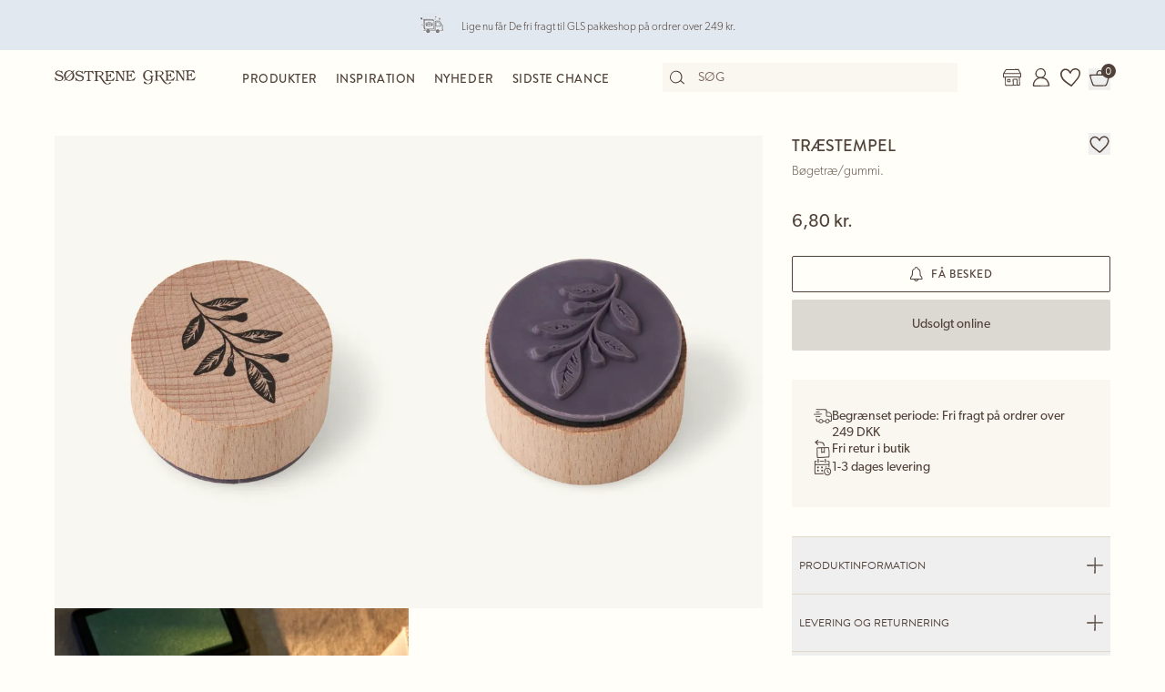

--- FILE ---
content_type: text/html; charset=utf-8
request_url: https://sostrenegrene.com/da/produkter/kreativitet/traestempel-p-b15adcc4
body_size: 14885
content:

<!DOCTYPE html>
<html lang="da">
<head>
    <meta charset="utf-8">
    <meta http-equiv="X-UA-Compatible" content="IE=edge">
    <meta name="viewport" content="width=device-width, initial-scale=1">
    <title>Tr&#xE6;stempel | B&#xF8;getr&#xE6;/gummi. | Nature</title>
    <meta property="og:locale" content="da_dk" />
    <meta property="og:site_name" content="Søstrene Grene" />
    <meta name="p:domain_verify" content="b72a268b193765c834c2a4f9f88ba8ff" />
    <meta property="fb:app_id" content="1956948844558260" />
    
        <meta name="google-site-verification" content="FTcsc7Tn2W5UCkaf-JiJrPi5j_6VWkD3st31O03F8rM" />

        <script type="text/javascript">
            window.cookieInformationCustomConfig = {
                acceptFrequency: 180,
                declineFrequency: 14
            };
        </script>
        <script id="CookieConsent" data-culture="DA" src="https://policy.cookieinformation.com/uc.js" data-cbid="dc0519fa-f470-41d7-8153-6108cb88a31e" type="text/javascript"></script>
        <!-- Google Tag Manager -->
        <script>
            window._etmc = window._etmc || [];
            window.dataLayer = window.dataLayer || [];
            function gtag() {
                dataLayer.push(arguments);
            }
            gtag('consent', 'default', {
                ad_storage: 'denied',
                analytics_storage: 'denied',
                ad_user_data: 'denied',
                ad_personalization: 'denied',
                wait_for_update: 500,
            });
            gtag('set', 'ads_data_redaction', true);
            gtag('set', 'url_passthrough', true); 

            window.dataLayer.push({
                originalLocation: document.location.protocol + '//' +
                    document.location.hostname +
                    document.location.pathname +
                    document.location.search
            });

            window.dataLayer.push({
                event: 'originalVariables',
                LoggedInState: 'LoggedOut',
                pageType: "productDetails"
            });

            <!-- Google Tag Manager -->
            (function(w,d,s,l,i){w[l]=w[l]||[];w[l].push({'gtm.start':
                    new Date().getTime(),event:'gtm.js'});var f=d.getElementsByTagName(s)[0],
                    j=d.createElement(s),dl=l!='dataLayer'?'&l='+l:'';j.async=true;j.src=
                    'https://www.googletagmanager.com/gtm.js?id=' + i + dl; f.parentNode.insertBefore(j, f);
            })(window, document, 'script', 'dataLayer', 'GTM-PHGK3GG');
        </script>
        <!-- End Google Tag Manager -->


    <script type="text/javascript">
//<![CDATA[
var __jsnlog_configure = function (JL) {
JL.setOptions({"clientIP": "3.144.154.102:57292, 3.144.154.102",
"requestId": "40007baa-0001-c300-b63f-84710c7967bb",
"enabled": true,
"maxMessages": 2147483647});
var logger0=JL();
logger0.setOptions({"userAgentRegex": "^((?!FBAN\\/FBIOS).)*$"});
}; try { __jsnlog_configure(JL); } catch(e) {};
//]]>
</script>

    <link rel="apple-touch-icon" sizes="180x180" href="https://assets.sostrenegrene.com/client/dist/favicon/apple-touch-icon.png">
    <link rel="icon" type="image/png" sizes="32x32" href="https://assets.sostrenegrene.com/client/dist/favicon/favicon-32x32.png">
    <link rel="icon" type="image/png" sizes="16x16" href="https://assets.sostrenegrene.com/client/dist/favicon/favicon-16x16.png">
    <link rel="manifest" href="https://assets.sostrenegrene.com/client/dist/favicon/site.webmanifest">
    <link rel="mask-icon" href="https://assets.sostrenegrene.com/client/dist/favicon/safari-pinned-tab.svg" color="#504139">
    <link rel="shortcut icon" href="https://assets.sostrenegrene.com/client/dist/favicon/favicon.ico">
    <meta name="msapplication-TileColor" content="#fffef7">
    <meta name="msapplication-config" content="https://assets.sostrenegrene.com/client/dist/favicon/browserconfig.xml">
    <meta name="theme-color" content="#fffef7">
    <link rel="prefetch" href="https://use.typekit.net/lcb5gkz.css" as="style">
    <link rel="stylesheet" href="https://use.typekit.net/lcb5gkz.css">
        <link rel="dns-prefetch" href="https://use.typekit.net" crossorigin>
        <link rel="preconnect" href="https://use.typekit.net" crossorigin>
        <link rel="dns-prefetch" href="https://p.typekit.net" crossorigin>
        <link rel="preconnect" href="https://p.typekit.net" crossorigin>
        <link rel="dns-prefetch" href="https://hello.myfonts.net" crossorigin>
        <link rel="preconnect" href="https://hello.myfonts.net" crossorigin>
        <link rel="dns-prefetch" href="https://cookieinformation.com" crossorigin>
        <link rel="preconnect" href="https://cookieinformation.com" crossorigin>
        <link rel="dns-prefetch" href="https://policy.cookieinformation.com" crossorigin>
        <link rel="preconnect" href="https://policy.cookieinformation.com" crossorigin>
        <link rel="dns-prefetch" href="https://policy.app.cookieinformation.com" crossorigin>
        <link rel="preconnect" href="https://policy.app.cookieinformation.com" crossorigin>
        <link rel="dns-prefetch" href="https://assets.sostrenegrene.com" crossorigin>
        <link rel="preconnect" href="https://assets.sostrenegrene.com" crossorigin>
        <link rel="dns-prefetch" href="https://assets.sostrenegrene.com" crossorigin>
        <link rel="preconnect" href="https://assets.sostrenegrene.com" crossorigin>
        <link rel="dns-prefetch" href="https://s.pinimg.com" crossorigin>
        <link rel="preconnect" href="https://s.pinimg.com" crossorigin>
        <link rel="dns-prefetch" href="https://ct.pinterest.com" crossorigin>
        <link rel="preconnect" href="https://ct.pinterest.com" crossorigin>
        <link rel="dns-prefetch" href="https://connect.facebook.net" crossorigin>
        <link rel="preconnect" href="https://connect.facebook.net" crossorigin>
        <link rel="dns-prefetch" href="https://www.facebook.com" crossorigin>
        <link rel="preconnect" href="https://www.facebook.com" crossorigin>
        <link rel="dns-prefetch" href="https://track.adform.net" crossorigin>
        <link rel="preconnect" href="https://track.adform.net" crossorigin>
        <link rel="dns-prefetch" href="https://www.google.dk" crossorigin>
        <link rel="preconnect" href="https://www.google.dk" crossorigin>
        <link rel="dns-prefetch" href="https://www.google-analytics.com" crossorigin>
        <link rel="preconnect" href="https://www.google-analytics.com" crossorigin>
        <link rel="dns-prefetch" href="https://analytics.google.com" crossorigin>
        <link rel="preconnect" href="https://analytics.google.com" crossorigin>
        <link rel="dns-prefetch" href="https://stats.g.doubleclick.net" crossorigin>
        <link rel="preconnect" href="https://stats.g.doubleclick.net" crossorigin>
        <link rel="dns-prefetch" href="https://www.google.com" crossorigin>
        <link rel="preconnect" href="https://www.google.com" crossorigin>
        <link rel="dns-prefetch" href="https://www.googletagmanager.com" crossorigin>
        <link rel="preconnect" href="https://www.googletagmanager.com" crossorigin>
        <link rel="dns-prefetch" href="https://siteimproveanalytics.com" crossorigin>
        <link rel="preconnect" href="https://siteimproveanalytics.com" crossorigin>
            <link rel="preload" as="script" href="https://assets.sostrenegrene.com/client/dist/assets/main-BrrrDDNT.js" crossorigin />
            <link rel="stylesheet" href="https://assets.sostrenegrene.com/client/dist/assets/index-CPJLypQF.css" />

    <script type="text/javascript" src="/da-DK/70E842CC0A63E22CD3B0E72BF4EC92CF/dictionary.js"></script>
    <script type="text/javascript" src="/da-DK/339d8e2586e34754a07f54ffdea8ccdc/legal.js"></script>
    <script type="text/javascript">
            window.mParticle = {
                config: {
                    isDevelopmentMode: false,
                    identityCallback: function (result) { },
                    dataPlan: {
                        planId: 'web',
                        planVersion: 1
                    },
                    v1SecureServiceUrl: 'mp.sostrenegrene.com/webevents/v1/JS/',
                    v2SecureServiceUrl: 'mp.sostrenegrene.com/webevents/v2/JS/',
                    v3SecureServiceUrl: 'mp.sostrenegrene.com/webevents/v3/JS/',
                    configUrl: 'mp.sostrenegrene.com/tags/JS/v2/',
                    identityUrl: 'mp.sostrenegrene.com/identity/v1/',
                    aliasUrl: 'mp.sostrenegrene.com/webevents/v1/identity/'
                },
            };
            (function (t) { window.mParticle = window.mParticle || {}; window.mParticle.EventType = { Unknown: 0, Navigation: 1, Location: 2, Search: 3, Transaction: 4, UserContent: 5, UserPreference: 6, Social: 7, Other: 8 }; window.mParticle.eCommerce = { Cart: {} }; window.mParticle.Identity = {}; window.mParticle.config = window.mParticle.config || {}; window.mParticle.config.rq = []; window.mParticle.config.snippetVersion = 2.3; window.mParticle.ready = function (t) { window.mParticle.config.rq.push(t) }; var e = ["endSession", "logError", "logBaseEvent", "logEvent", "logForm", "logLink", "logPageView", "setSessionAttribute", "setAppName", "setAppVersion", "setOptOut", "setPosition", "startNewSession", "startTrackingLocation", "stopTrackingLocation"]; var o = ["setCurrencyCode", "logCheckout"]; var i = ["identify", "login", "logout", "modify"]; e.forEach(function (t) { window.mParticle[t] = n(t) }); o.forEach(function (t) { window.mParticle.eCommerce[t] = n(t, "eCommerce") }); i.forEach(function (t) { window.mParticle.Identity[t] = n(t, "Identity") }); function n(e, o) { return function () { if (o) { e = o + "." + e } var t = Array.prototype.slice.call(arguments); t.unshift(e); window.mParticle.config.rq.push(t) } } var dpId, dpV, config = window.mParticle.config, env = config.isDevelopmentMode ? 1 : 0, dbUrl = "?env=" + env, dataPlan = window.mParticle.config.dataPlan; dataPlan && (dpId = dataPlan.planId, dpV = dataPlan.planVersion, dpId && (dpV && (dpV < 1 || dpV > 1e3) && (dpV = null), dbUrl += "&plan_id=" + dpId + (dpV ? "&plan_version=" + dpV : ""))); var mp = document.createElement("script"); mp.type = "text/javascript"; mp.async = true; mp.src = "https://mp.sostrenegrene.com/tags/JS/v2/" + t + "/mparticle.js" + dbUrl; var c = document.getElementsByTagName("script")[0]; c.parentNode.insertBefore(mp, c) }
        )("eu1-749e7f6b5e5e6f438c8e26b1772ce4a0");
    </script>

    <script>
        try {
            document.fonts.forEach(function (f) {
                f.family.indexOf('Serendipity') !== -1 && f.load();
            });
        } catch (e) { }
    </script>
</head>
<body class="bg-white-100">
    <script>
        window.vertica = {
            pageData: {"messages":{"productIds":null},"entity":{"id":168840,"provider":"pim"},"metadata":{"navigationTitle":"Træstempel","seoTitle":"Træstempel | Bøgetræ/gummi. | Nature","seoDescription":"Kreative glæder","seoImage":null,"url":"https://sostrenegrene.com/da/produkter/kreativitet/traestempel-p-b15adcc4","index":false,"id":"b15adcc4","languages":[{"language":"da-DK","url":"https://sostrenegrene.com/da/produkter/kreativitet/traestempel-p-b15adcc4"},{"language":"en-GB","url":"https://sostrenegrene.com/en-gb/products/creativity/wooden-stamp-p-b15adcc4"},{"language":"fr-FR","url":"https://sostrenegrene.com/fr/produits/creativite/tampon-en-bois-p-b15adcc4"},{"language":"nl-NL","url":"https://sostrenegrene.com/nl/producten/creativiteit/houten-stempel-p-b15adcc4"},{"language":"nl-BE","url":"https://sostrenegrene.com/nl-be/producten/creativiteit/houten-stempel-p-b15adcc4"},{"language":"fr-BE","url":"https://sostrenegrene.com/fr-be/produits/creativite/tampon-en-bois-p-b15adcc4"},{"language":"nb-NO","url":"https://sostrenegrene.com/no/produkter/kreativitet/trestempel-p-b15adcc4"},{"language":"sv-SE","url":"https://sostrenegrene.com/se/produkter/kreativitet/trastampel-p-b15adcc4"},{"language":"en-IE","url":"https://sostrenegrene.com/ie/products/creativity/wooden-stamp-p-b15adcc4"},{"language":"fr-CH","url":"https://sostrenegrene.com/fr-ch/produits/creativite/tampon-en-bois-p-b15adcc4"},{"language":"de-CH","url":"https://sostrenegrene.com/de-ch/produkte/kreativitaet/holzstempel-p-b15adcc4"},{"language":"de-DE","url":"https://sostrenegrene.com/de/produkte/kreativitaet/holzstempel-p-b15adcc4"},{"language":"de-AT","url":"https://sostrenegrene.com/at/produkte/kreativitaet/holzstempel-p-b15adcc4"}]},"tracking":{"contentTypeId":1067,"contentId":1069,"contentGroupName":"productDetails_Product","contentGroupId":"1067_1069"},"navigation":{"breadcrumb":[{"name":"Søstrene Grene","url":"/da"},{"name":"Produkter","url":"/da/produkter"},{"name":"Kreativitet","url":"/da/produkter/kreativitet-c-8304"}],"fullBreadCrumb":[{"name":"Søstrene Grene","url":"/da"},{"name":"Produkter","url":"/da/produkter"},{"name":"Kreativitet","url":"/da/produkter/kreativitet-c-8304"},{"name":"Hobbyartikler","url":"/da/produkter/hobbyartikler-c-8353"},{"name":"Dekoration","url":"/da/produkter/dekoration-c-8367"}]},"showChatbot":true,"showWatermelonChatbot":true,"isKreaContext":false,"jsonContent":{"alias":"productDetails","content":{"details":{"id":"b15adcc4","identifiers":{"pim":168840,"categories":["2","24","242"],"series":null,"brand":null},"name":"Træstempel","subtitle":"Bøgetræ/gummi.","favoritedBy":null,"description":"Søstrenes stempel er lavet af 100 % FSC®-certificeret bøgetræ samt gummi.\n\nDe kan bruge den til at pryde Deres DIY-projekter, breve til kære eller endda Deres dagbog og notesbog.","annaAndClaraText":{"title":"Kreative glæder","description":"\"Kreative sysler er nogle af livets store glæder,\" mener Anna."},"seriesId":null,"brand":null,"availability":{"status":4,"availableAt":null},"uniqueSellingPoints":[{"type":"FreeShipping","logo":{"svg":{"focalPoint":{"left":0.59619140625,"top":0.44791666666666669},"map":null,"width":96,"height":96,"aspectRatio":1.0,"extension":null,"config":null,"videoId":null,"altText":null,"type":0,"imageType":0,"mediaUrlConfig":{"cdnBaseUrl":"https://contenthub-media.sostrenegrene.com/cdn-cgi/image","sourceUrl":"media/vznjos35/png_delivery.png"},"id":0,"name":null,"url":"https://grene-prod-contenthub-media.azureedge.net/vznjos35/png_delivery.png"},"png":{"focalPoint":{"left":0.59619140625,"top":0.44791666666666669},"map":null,"width":96,"height":96,"aspectRatio":1.0,"extension":null,"config":null,"videoId":null,"altText":null,"type":0,"imageType":0,"mediaUrlConfig":{"cdnBaseUrl":"https://contenthub-media.sostrenegrene.com/cdn-cgi/image","sourceUrl":"media/vznjos35/png_delivery.png"},"id":0,"name":null,"url":"https://grene-prod-contenthub-media.azureedge.net/vznjos35/png_delivery.png"}},"text":"Begrænset periode: Fri fragt på ordrer over 249 DKK","link":null,"trackingId":"freeShippingUsp"},{"type":"FreeReturnToStore","logo":{"svg":{"focalPoint":{"left":0.5,"top":0.5},"map":null,"width":96,"height":96,"aspectRatio":1.0,"extension":null,"config":null,"videoId":null,"altText":null,"type":0,"imageType":0,"mediaUrlConfig":{"cdnBaseUrl":"https://contenthub-media.sostrenegrene.com/cdn-cgi/image","sourceUrl":"media/nuup1tot/png-return.png"},"id":0,"name":null,"url":"https://grene-prod-contenthub-media.azureedge.net/nuup1tot/png-return.png"},"png":{"focalPoint":{"left":0.5,"top":0.5},"map":null,"width":96,"height":96,"aspectRatio":1.0,"extension":null,"config":null,"videoId":null,"altText":null,"type":0,"imageType":0,"mediaUrlConfig":{"cdnBaseUrl":"https://contenthub-media.sostrenegrene.com/cdn-cgi/image","sourceUrl":"media/nuup1tot/png-return.png"},"id":0,"name":null,"url":"https://grene-prod-contenthub-media.azureedge.net/nuup1tot/png-return.png"}},"text":"Fri retur i butik","link":null,"trackingId":"FreeReturninStoreUsp"},{"type":"All","logo":{"svg":{"focalPoint":{"left":0.5,"top":0.5},"map":null,"width":96,"height":96,"aspectRatio":1.0,"extension":null,"config":null,"videoId":null,"altText":null,"type":0,"imageType":0,"mediaUrlConfig":{"cdnBaseUrl":"https://contenthub-media.sostrenegrene.com/cdn-cgi/image","sourceUrl":"media/35bl55f4/png-calender-time.png"},"id":0,"name":null,"url":"https://grene-prod-contenthub-media.azureedge.net/35bl55f4/png-calender-time.png"},"png":{"focalPoint":{"left":0.5,"top":0.5},"map":null,"width":96,"height":96,"aspectRatio":1.0,"extension":null,"config":null,"videoId":null,"altText":null,"type":0,"imageType":0,"mediaUrlConfig":{"cdnBaseUrl":"https://contenthub-media.sostrenegrene.com/cdn-cgi/image","sourceUrl":"media/35bl55f4/png-calender-time.png"},"id":0,"name":null,"url":"https://grene-prod-contenthub-media.azureedge.net/35bl55f4/png-calender-time.png"}},"text":"1-3 dages levering","link":null,"trackingId":"DeliveryDaysUsp"}],"information":[{"name":"LeveringOgReturnering","title":"Levering og returnering","sections":[{"value":"<p>Forventet leveringstid fra ordreafgivelse er 1-3 hverdage. Vi leverer kun i Danmark, dog ikke Grønland og Færøerne. <br><br>Den forventede leveringstid kan variere i spidsbelastningsperioder. <br><br>Pakken kan også afhentes ved Søstrene Grenes webshop i Viby J.</p>","icons":null,"links":[{"url":"https://sostrenegrene.com/da/kundeservice/levering","text":"Læs mere","type":0,"anchorOrQuerystring":null,"target":null}],"type":2,"header":"Levering"},{"value":"<p>De kan returnere Deres onlinekøb i op til 30 dage, efter De har modtaget varerne. De står selv for betaling af returfragten. <br><br>Ved brug af den medsendte returlabel fratrækkes 34,95 kr. Deres tilgodehavende.<br><br>Det er også muligt at returnere varer, som er købt online, i vores fysiske butikker. Husk i så fald at medbringe Deres udfyldte returseddel.<br><br>Madvarer byttes ikke af hensyn til hygiejne.</p>\n<p>&nbsp;</p>\n<p>Husk, at De kan bytte julegaver købt i Søstrene Grene i perioden 22. oktober til og med 23. december i indeværende år helt frem til den 15. januar i det nye år.</p>","icons":null,"links":[{"url":"https://sostrenegrene.com/da/kundeservice/returnering-og-reklamation","text":"Læs mere","type":0,"anchorOrQuerystring":null,"target":null}],"type":2,"header":"Returnering"}],"trackingId":"accordionDeliveryReturnConditions"},{"name":"OmSøstreneGrene","title":"Om Søstrene Grene","sections":[{"value":"<p>Søstrene Grene er en danskejet virksomhed med mere end 300 butikker verden over. De fiktive søstre, Anna og Clara, har været en del af fortællingen lige siden butikkens grundlæggelse i 1973.<br><br>Vi tilbyder et bredt udvalg af blandt andet boliginteriør, køkkenudstyr og hobbyartikler – med rødder i skandinavisk design og til altid venlige priser.</p>","icons":null,"links":[{"url":"https://sostrenegrene.com/da/anna-og-clara","text":"Læs mere","type":0,"anchorOrQuerystring":null,"target":null}],"type":2,"header":"Velkommen hos Søstrene Grene"}],"trackingId":"about-sosg-test"}],"variantInfo":null,"variants":[{"sku":"516045-001","isFavorite":null,"availability":{"status":4,"availableAt":null},"pricing":{"vat":{"amount":25.0,"formatted":"25 %"},"unit":{"amount":6.8,"formatted":"6,80 kr."},"comparison":null,"ecoCharge":null,"package":null,"packageComparison":null,"packageDescriptionLabel":null},"inventory":{"inStock":0,"description":null,"state":20,"inStores":null,"productId":"b15adcc4","sku":"516045-001"},"color":{"type":0,"name":"Nature","luminance":1,"codes":["#B6946C"]},"media":[{"focalPoint":null,"map":null,"width":3505,"height":4673,"aspectRatio":0.75,"extension":null,"config":null,"videoId":null,"altText":null,"type":0,"imageType":1,"mediaUrlConfig":{"cdnBaseUrl":"https://media.sostrenegrene.com/cdn-cgi/image","sourceUrl":"catalog/172458-1-516045-001_pack_a.png"},"id":0,"name":null,"url":"https://grene-prod-omni.azureedge.net/catalog/172458-1-516045-001_pack_a.png"},{"focalPoint":null,"map":null,"width":3505,"height":4673,"aspectRatio":0.75,"extension":null,"config":null,"videoId":null,"altText":null,"type":0,"imageType":1,"mediaUrlConfig":{"cdnBaseUrl":"https://media.sostrenegrene.com/cdn-cgi/image","sourceUrl":"catalog/172459-1-516045-001_pack_b.png"},"id":0,"name":null,"url":"https://grene-prod-omni.azureedge.net/catalog/172459-1-516045-001_pack_b.png"},{"focalPoint":null,"map":null,"width":5128,"height":6837,"aspectRatio":0.75,"extension":null,"config":null,"videoId":null,"altText":null,"type":0,"imageType":2,"mediaUrlConfig":{"cdnBaseUrl":"https://media.sostrenegrene.com/cdn-cgi/image","sourceUrl":"catalog/172840-1-516045-001_miljo_a.jpg"},"id":0,"name":null,"url":"https://grene-prod-omni.azureedge.net/catalog/172840-1-516045-001_miljo_a.jpg"}],"information":[{"name":"ProductInformation","title":"Produktinformation","sections":[{"value":[{"value":{"amount":2.0,"unit":"Centimeter","formatted":"2 cm"},"key":"Højde","type":6},{"value":{"amount":22.0,"unit":"Gram","formatted":"22 g"},"key":"Nettovægt","type":6}],"type":0,"header":"Produktmål"},{"value":"Søstrenes stempel er lavet af 100 % FSC®-certificeret bøgetræ samt gummi.\n\nDe kan bruge den til at pryde Deres DIY-projekter, breve til kære eller endda Deres dagbog og notesbog.","icons":null,"links":null,"type":2,"header":"Produktbeskrivelse"},{"value":[{"value":["Nature"],"key":"Farve","type":1},{"value":["Bøgetræ","Gummi"],"key":"Materialer","type":1},{"value":"CN","key":"Produktionsland","type":0},{"value":{"amount":22.0,"unit":"Gram","formatted":"22 g"},"key":"Nettovægt","type":6},{"value":"516045-001","key":"Varenummer","type":0}],"type":0,"header":"Specifikationer"}],"trackingId":"accordionProductInformation"}],"labelling":[{"category":0,"name":"Certificeringer","labels":[{"description":"FSC® 100% Wood garanterer, at produktet er produceret af træ, som udelukkende stammer fra skove, som er FSC-certificeret og drevet på ansvarlig vis.","link":{"url":"https://sostrenegrene.com/da/ansvarlighed/produkter","text":"Læs mere","type":0,"anchorOrQuerystring":null,"target":null},"type":0,"icon":{"focalPoint":null,"map":null,"width":172,"height":192,"aspectRatio":0.9,"extension":null,"config":null,"videoId":null,"altText":null,"type":0,"imageType":1,"mediaUrlConfig":{"cdnBaseUrl":"https://media.sostrenegrene.com/cdn-cgi/image","sourceUrl":"catalog/156119-2-fsc.png"},"id":0,"name":null,"url":"https://grene-prod-omni.azureedge.net/catalog/156119-2-fsc.png"},"name":"FSC® 100% Wood","subtitle":"FSC® 100% Wood","caption":null,"customLabelText":null,"id":"FSCWood"}]}],"ecoCharge":null,"sortedMedia":[{"focalPoint":null,"map":null,"width":3505,"height":4673,"aspectRatio":0.75,"extension":null,"config":null,"videoId":null,"altText":null,"type":0,"imageType":1,"mediaUrlConfig":{"cdnBaseUrl":"https://media.sostrenegrene.com/cdn-cgi/image","sourceUrl":"catalog/172458-1-516045-001_pack_a.png"},"id":0,"name":null,"url":"https://grene-prod-omni.azureedge.net/catalog/172458-1-516045-001_pack_a.png"},{"focalPoint":null,"map":null,"width":3505,"height":4673,"aspectRatio":0.75,"extension":null,"config":null,"videoId":null,"altText":null,"type":0,"imageType":1,"mediaUrlConfig":{"cdnBaseUrl":"https://media.sostrenegrene.com/cdn-cgi/image","sourceUrl":"catalog/172459-1-516045-001_pack_b.png"},"id":0,"name":null,"url":"https://grene-prod-omni.azureedge.net/catalog/172459-1-516045-001_pack_b.png"},{"focalPoint":null,"map":null,"width":5128,"height":6837,"aspectRatio":0.75,"extension":null,"config":null,"videoId":null,"altText":null,"type":0,"imageType":2,"mediaUrlConfig":{"cdnBaseUrl":"https://media.sostrenegrene.com/cdn-cgi/image","sourceUrl":"catalog/172840-1-516045-001_miljo_a.jpg"},"id":0,"name":null,"url":"https://grene-prod-omni.azureedge.net/catalog/172840-1-516045-001_miljo_a.jpg"}],"variantName":"Nature","seoTitle":"Træstempel | Bøgetræ/gummi. | Nature","notForSale":false,"fetchRecommendationsOnVariantChange":false,"allowRemindMe":true,"productModules":[]}],"additionalShippingInfo":null,"projects":[],"tracking":{"categoryIds":["2","24","242"],"primaryCategoryId":"242","shortDescription":"Kreative glæder","shortDescriptionLength":15,"descriptionLength":178,"brand":null,"labelling":"FSCWood","categoryLevel1":"Creativity","categoryLevel2":"Craft supplies","categoryLevel3":"Decoration"},"marketNames":{"da-DK":"Træstempel","en-GB":"Wooden stamp","fr-FR":"Tampon en bois","nl-NL":"Houten stempel","nl-BE":"Houten stempel","fr-BE":"Tampon en bois","nb-NO":"Trestempel","sv-SE":"Trästämpel","en-IE":"Wooden stamp","fr-CH":"Tampon en bois","de-CH":"Holzstempel","de-DE":"Holzstempel","de-AT":"Holzstempel"},"categoryIds":["2","24","242"],"campaignIds":[13000],"directUrl":"/da/produkter/kreativitet/traestempel-p-b15adcc4","hrefLangUrls":{"da-DK":"https://sostrenegrene.com/da/produkter/kreativitet/traestempel-p-b15adcc4","en-GB":"https://sostrenegrene.com/en-gb/products/creativity/wooden-stamp-p-b15adcc4","fr-FR":"https://sostrenegrene.com/fr/produits/creativite/tampon-en-bois-p-b15adcc4","nl-NL":"https://sostrenegrene.com/nl/producten/creativiteit/houten-stempel-p-b15adcc4","nl-BE":"https://sostrenegrene.com/nl-be/producten/creativiteit/houten-stempel-p-b15adcc4","fr-BE":"https://sostrenegrene.com/fr-be/produits/creativite/tampon-en-bois-p-b15adcc4","nb-NO":"https://sostrenegrene.com/no/produkter/kreativitet/trestempel-p-b15adcc4","sv-SE":"https://sostrenegrene.com/se/produkter/kreativitet/trastampel-p-b15adcc4","en-IE":"https://sostrenegrene.com/ie/products/creativity/wooden-stamp-p-b15adcc4","fr-CH":"https://sostrenegrene.com/fr-ch/produits/creativite/tampon-en-bois-p-b15adcc4","de-CH":"https://sostrenegrene.com/de-ch/produkte/kreativitaet/holzstempel-p-b15adcc4","de-DE":"https://sostrenegrene.com/de/produkte/kreativitaet/holzstempel-p-b15adcc4","de-AT":"https://sostrenegrene.com/at/produkte/kreativitaet/holzstempel-p-b15adcc4"},"fullCategoryList":[{"2":{"pimId":"2","name":"Kreativitet","parentCategoryId":null,"url":"/da/produkter/kreativitet/","urlIdentifier":"-c-8304","hrefLangDictionary":{"da-DK":"/da/produkter/kreativitet/","de-DE":"/de/produkte/kreativitaet/","fr-FR":"/fr/produits/creativite/","nb-NO":"/no/produkter/kreativitet/","nl-NL":"/nl/producten/creativiteit/","sv-SE":"/se/produkter/kreativitet/","en-GB":"/en-gb/products/creativity/","de-AT":"/at/produkte/kreativitaet/","de-CH":"/de-ch/produkte/kreativitaet/","en-IE":"/ie/products/creativity/","fr-BE":"/fr-be/produits/creativite/","fr-CH":"/fr-ch/produits/creativite/","nl-BE":"/nl-be/producten/creativiteit/","fi-FI":"/fi/tuotteet/luovuus/"}},"24":{"pimId":"24","name":"Hobbyartikler","parentCategoryId":"2","url":"/da/produkter/hobbyartikler/","urlIdentifier":"-c-8353","hrefLangDictionary":{"da-DK":"/da/produkter/hobbyartikler/","de-DE":"/de/produkte/bastelbedarf/","fr-FR":"/fr/produits/loisirs-creatifs/","nb-NO":"/no/produkter/hobbyartikler/","nl-NL":"/nl/producten/hobbyartikelen/","sv-SE":"/se/produkter/hobbyartikler/","en-GB":"/en-gb/products/craft-supplies/","de-AT":"/at/produkte/bastelbedarf/","de-CH":"/de-ch/produkte/bastelbedarf/","en-IE":"/ie/products/craft-supplies/","fr-BE":"/fr-be/produits/loisirs-creatifs/","fr-CH":"/fr-ch/produits/loisirs-creatifs/","nl-BE":"/nl-be/producten/hobbyartikelen/","fi-FI":"/fi/tuotteet/askartelutarvikkeet/"}},"242":{"pimId":"242","name":"Dekoration","parentCategoryId":"24","url":"/da/produkter/dekoration/","urlIdentifier":"-c-8367","hrefLangDictionary":{"da-DK":"/da/produkter/dekoration/","de-DE":"/de/produkte/dekoration/","fr-FR":"/fr/produits/accessoires-deco/","nb-NO":"/no/produkter/dekorasjon/","nl-NL":"/nl/producten/decoratie/","sv-SE":"/se/produkter/dekoration/","en-GB":"/en-gb/products/decoration/","de-AT":"/at/produkte/dekoration/","de-CH":"/de-ch/produkte/dekoration/","en-IE":"/ie/products/decoration/","fr-BE":"/fr-be/produits/accessoires-deco/","fr-CH":"/fr-ch/produits/accessoires-deco/","nl-BE":"/nl-be/producten/decoratie/","fi-FI":"/fi/tuotteet/sisustus/"}}}],"campaign":null},"supplementaryTitle":null}}},
            searchContext: {"batchSearchResultUrl":"/da/sogning"},
            footerNavigation: {"linkGroupAboveGraphics":[{"title":"Populære temaer","links":[{"name":"Børnefødselsdag","target":null,"url":"/da/inspiration/bornefodselsdag-t-1321"},{"name":"Fastelavn","target":null,"url":"/da/inspiration/fastelavn-t-1322"},{"name":"Halloween","target":null,"url":"/da/inspiration/halloween-t-4598"},{"name":"Påske","target":null,"url":"/da/inspiration/paske-t-4600"},{"name":"Bryllup","target":null,"url":"/da/inspiration/bryllup-t-4597"},{"name":"Barnedåb og babyshower","target":null,"url":"/da/inspiration/barnedab-t-4599"},{"name":"Havefest","target":null,"url":"da/inspiration/havefest-t-4602"},{"name":"Vidunderligt uderum","target":null,"url":"/da/inspiration/vidunderligt-uderum-t-10535"},{"name":"Kreative vægge","target":null,"url":"/da/inspiration/kreative-vaegge-t-10544"},{"name":"Opbevaring og praktik","target":null,"url":"/da/inspiration/opbevaring-og-praktik-t-10539"}],"noFollow":false,"trackingName":""},{"title":"DIY-projekter","links":[{"name":"Strik","target":null,"url":"/da/inspiration/strik-h-1712"},{"name":"Hækling","target":null,"url":"/da/inspiration/haekling-h-4796"},{"name":"Gaveindpakning","target":null,"url":"/da/inspiration/gaveindpakning-h-1405"},{"name":"Interiør og dekoration","target":null,"url":"/da/inspiration/interior-og-dekoration-h-1387"},{"name":"Kreativ med børn","target":null,"url":"/da/inspiration/kreativ-med-born-h-1619"},{"name":"Nål og tråd","target":null,"url":"/da/inspiration/nal-og-trad-h-4801"},{"name":"Smykker og accessories","target":null,"url":"/da/inspiration/smykker-og-accessories-h-1372"},{"name":"Kreativt genbrug","target":null,"url":"/da/inspiration/kreativt-genbrug-h-4794"},{"name":"Mal og tegn","target":null,"url":"/da/inspiration/mal-og-tegn-h-4750"},{"name":"Strygeperler","target":null,"url":"/da/inspiration/strygeperler-h-4816"}],"noFollow":false,"trackingName":""}],"graphicsDesktop":{"focalPoint":{"left":0.5,"top":0.5},"map":null,"width":0,"height":0,"aspectRatio":null,"extension":"svg","config":null,"videoId":null,"altText":null,"type":3,"imageType":null,"mediaUrlConfig":{"cdnBaseUrl":"https://assets.sostrenegrene.com/cdn-cgi/image","sourceUrl":"media/uzwdwfs0/footer_desktop_2024.svg"},"id":23486,"name":"Footer Desktop 2024","url":"https://assets.sostrenegrene.com/media/uzwdwfs0/footer_desktop_2024.svg"},"graphicsMobile":{"focalPoint":{"left":0.5,"top":0.5},"map":null,"width":0,"height":0,"aspectRatio":null,"extension":"svg","config":null,"videoId":null,"altText":null,"type":3,"imageType":null,"mediaUrlConfig":{"cdnBaseUrl":"https://assets.sostrenegrene.com/cdn-cgi/image","sourceUrl":"media/45be1guy/footer_mobil_2024.svg"},"id":23487,"name":"Footer Mobil 2024","url":"https://assets.sostrenegrene.com/media/45be1guy/footer_mobil_2024.svg"},"linkGroupBelowGraphics":[{"title":"Shop","links":[{"name":"Bolig","target":"","url":"https://sostrenegrene.com/da/produkter/bolig-c-8239"},{"name":"Kreativitet","target":"","url":"https://sostrenegrene.com/da/produkter/kreativitet-c-8304"},{"name":"Fest","target":"","url":"https://sostrenegrene.com/da/produkter/fest-c-8305"},{"name":"Kontorartikler","target":"","url":"https://sostrenegrene.com/da/produkter/kontorartikler-c-8306"},{"name":"Børn","target":"","url":"https://sostrenegrene.com/da/produkter/born-c-8307"},{"name":"Accessories","target":"","url":"https://sostrenegrene.com/da/produkter/accessories-c-8308"},{"name":"Mad og drikke","target":"","url":"https://sostrenegrene.com/da/produkter/mad-og-drikke-c-8309"},{"name":"Skønhed","target":"","url":"https://sostrenegrene.com/da/produkter/skonhed-c-8310"},{"name":"Fortrinlige kup","target":null,"url":"/da/landing/fortrinlige-kup"},{"name":"Rum","target":null,"url":"https://sostrenegrene.com/da/rum"},{"name":"Sidste chance","target":null,"url":"/da/landing/sidste-chance"},{"name":"Jul","target":"","url":"https://sostrenegrene.com/da/produkter/jul-c-8574"},{"name":"Påske","target":"","url":"https://sostrenegrene.com/da/produkter/paske-c-10507"}],"noFollow":false,"trackingName":""},{"title":"Følg Anna og Clara","links":[{"name":"Facebook","target":"_blank","url":"https://www.facebook.com/sostrenegreneDK"},{"name":"Pinterest","target":"_blank","url":"https://www.pinterest.com/sostrenegrenes/"},{"name":"Instagram","target":"_blank","url":"https://www.instagram.com/sostrenegrene"},{"name":"TikTok","target":"_blank","url":"https://www.tiktok.com/@sostrenegrene"},{"name":"LinkedIn","target":"_blank","url":"https://www.linkedin.com/company/sostrene-grenes-import-a-s"},{"name":"YouTube","target":null,"url":"https://www.youtube.com/user/sostrenegrene"},{"name":"Threads","target":null,"url":"https://www.threads.net/@sostrenegrene"}],"noFollow":false,"trackingName":""},{"title":"Søstrene Grene","links":[{"name":"Anna og Clara","target":null,"url":"/da/anna-og-clara"},{"name":"Ansvarlighed","target":null,"url":"/da/ansvarlighed"},{"name":"Persondatapolitik","target":null,"url":"/da/persondatapolitik"},{"name":"Overensstemmelseserklæringer","target":null,"url":"/da/overensstemmelseserklaeringer"},{"name":"Presse","target":"_blank","url":"https://press.sostrenegrene.com/da"},{"name":"Karriere i butik","target":"_blank","url":"https://jobs.sostrenegrene.com/da"},{"name":"Karriere på HQ","target":"_blank","url":"https://career.sostrenegrene.com/"},{"name":"Tilbagekaldelser","target":"_blank","url":"https://press.sostrenegrene.com/da/tilbagekaldelser"},{"name":"Find butik","target":null,"url":"/da/butikker"},{"name":"Creating Moments","target":"_blank","url":"https://creatingmoments.com/da"},{"name":"Whistleblower","target":null,"url":"/da/whistleblower"}],"noFollow":false,"trackingName":""},{"title":"Kundeservice","links":[{"name":"Kontakt","target":null,"url":"/da/kundeservice"},{"name":"FAQ","target":null,"url":"/da/faq"},{"name":"Levering","target":null,"url":"/da/kundeservice/levering"},{"name":"Reklamation og returnering","target":null,"url":"/da/kundeservice/returnering-og-reklamation"},{"name":"Handelsbetingelser","target":null,"url":"/da/handelsbetingelser"},{"name":"Cookie-politik","target":null,"url":"/da/cookie-politik"},{"name":"Pixel ansvarsfraskrivelse","target":null,"url":"/da/kundeservice/pixel-ansvarsfraskrivelse"},{"name":"Konkurrencevilkår","target":null,"url":"/da/kundeservice/konkurrencevilkar"},{"name":"Smiley-ordningen​","target":null,"url":"/da/ansvarlighed/produkter/smiley-ordningen"},{"name":"B2B","target":null,"url":"/da/landing/b2b"}],"noFollow":false,"trackingName":""}],"appInfoBlockText":"Udforsk Søstrene Grenes app fyldt med inspiration og vidunderlige produkter","appInfoBlockImage":{"focalPoint":{"left":0.5,"top":0.5},"map":null,"width":375,"height":2649,"aspectRatio":null,"extension":"png","config":null,"videoId":null,"altText":"","type":3,"imageType":null,"mediaUrlConfig":{"cdnBaseUrl":"https://assets.sostrenegrene.com/cdn-cgi/image","sourceUrl":"media/cw1bz4pg/dk_app_content_-footer_-web_januar2023.png"},"id":14570,"name":"DK App Content Footer Web Januar2023","url":"https://assets.sostrenegrene.com/media/cw1bz4pg/dk_app_content_-footer_-web_januar2023.png"},"annaAndClaraBlockText":"Mens Anna er kreativ æstetiker, er Clara praktisk og organiseret. Til sammen repræsenterer de to søstre alt det, Søstrene Grene byder på.","annaAndClaraBlockLink":{"name":"Lær Anna og Clara at kende","target":null,"url":"/da/anna-og-clara"},"annaAndClaraBlockTitle":"Mød Anna og Clara"},
            kreaHeaderNavigation: null,
            kreaFooterNavigation: null,
            kreaNewsletterSignupConsentText: "",
            kreaPrivacyPolicyUrl: null,
            isKreaContext: false,
            pageDisclaimer : "",
            serverCultures: [{"name":"Österreich","language":"Deutsch","url":"/at","isoCode":"de-AT"},{"name":"Belgique","language":"Français","url":"/fr-be","isoCode":"fr-BE"},{"name":"België","language":"Nederlands","url":"/nl-be","isoCode":"nl-BE"},{"name":"Schweiz","language":"Deutsch","url":"/de-ch","isoCode":"de-CH"},{"name":"Suisse","language":"Français","url":"/fr-ch","isoCode":"fr-CH"},{"name":"Danmark","language":"Dansk","url":"/da","isoCode":"da-DK"},{"name":"Deutschland","language":"Deutsch","url":"/de","isoCode":"de-DE"},{"name":"Suomi","language":"Suomen kieli","url":"/fi","isoCode":"fi-FI"},{"name":"France","language":"Français","url":"/fr","isoCode":"fr-FR"},{"name":"United Kingdom","language":"English","url":"/en-gb","isoCode":"en-GB"},{"name":"Ireland","language":"English","url":"/ie","isoCode":"en-IE"},{"name":"Nederland","language":"Nederlands","url":"/nl","isoCode":"nl-NL"},{"name":"Norge","language":"Norsk","url":"/no","isoCode":"nb-NO"},{"name":"Sverige","language":"Svenska","url":"/se","isoCode":"sv-SE"}],
            culture: "da-DK",
            language: "da",
            market: "DK",
            enableStoreInventory: true,
            mfl10Enabled: true,
            enableGeoCoding: false,
            enableBackendPurchaseTracking: false,
            enableReceiptHero: true,
            marketUrl: "/da",
            currencyCode: "DKK", 
            storeListUrl: "/da/butikker",
            baseUrl: "sostrenegrene.com",
            cdnUrl: "https://assets.sostrenegrene.com",
            isProduction: true,
            checkoutContext: {
                hasCheckout: true,
                checkoutUrl: "/da/kassen",
                checkoutTermsUrl: "/da/handelsbetingelser",
                disableLoginPromotion: false,
                validatePostalCodeAndCity: true,
                deliveryInfoUrl: "/da/kundeservice/levering",
                footerInformation: [{"icon":"https://assets.sostrenegrene.com/media/tfpmbsht/delivery.svg","title":"Levering og returnering","text":"<p><strong>Levering</strong></p>\n<p>Forventet leveringstid fra ordreafgivelse er 1-3 hverdage. Vi leverer kun i Danmark, dog ikke Grønland og Færøerne. Den forventede leveringstid kan variere i spidsbelastningsperioder. Pakken kan også afhentes ved Søstrene Grenes webshop i Viby J.</p>\n<p><a rel=\"noopener\" href=\"/da/kundeservice/levering\" target=\"_blank\" title=\"Levering\">Læs mere om levering</a></p>\n<p><strong><br>Returnering</strong></p>\n<p>De kan returnere Deres onlinekøb i op til 30 dage, efter De har modtaget varerne. De står selv for betaling af returfragten. Ved brug af den medsendte returlabel fratrækkes 34,95 kr. Deres tilgodehavende. Møbelvarer kan dog returneres uden beregning ved brug af det medsendte returlabel.<br><br>Det er også muligt at returnere varer, som er købt online, i vores fysiske butikker. Husk i så fald at medbringe Deres udfyldte returseddel.</p>\n<p>Madvarer byttes ikke af hensyn til hygiejne.</p>\n<p><a rel=\"noopener\" href=\"/da/kundeservice/returnering-og-reklamation\" target=\"_blank\" title=\"Returnering og reklamation\">Læs mere om returnering</a></p>"},{"icon":"https://assets.sostrenegrene.com/media/g2fo0mdt/lock.svg","title":"Sikkerhed","text":"<p>Når De anvender betalingskort på sostrenegrene.com og i Søstrene Grenes app, er det kun Søstrene Grenes PCI-certificerede samarbejdspartner – og ikke Søstrene Grene – som får adgang til Deres kortoplysninger. Behandling af Deres kortoplysninger er derfor alene en sag mellem Dem og Søstrene Grenes PCI-certificerede samarbejdspartner, selvom det sker, mens De benytter sostrenegrene.com eller Søstrene Grenes app.</p>"}],
                upsaleStepUrl: "/da/kassen/fristende-fund"
            },
            compliancePageUrl: "/da/ansvarlighed/produkter#anchor-z2qguwqu",
            privacyPolicyUrl: "/da/persondatapolitik",
            availableCountries: [{"countryCode":"AL","phonePrefix":"+355","isMarket":false,"postalCodePattern":null,"phoneMinLength":8,"phoneMaxLength":9,"phoneNumberPattern":null,"removeLeadingZero":false},{"countryCode":"AD","phonePrefix":"+376","isMarket":false,"postalCodePattern":null,"phoneMinLength":6,"phoneMaxLength":9,"phoneNumberPattern":null,"removeLeadingZero":false},{"countryCode":"BE","phonePrefix":"+32","isMarket":true,"postalCodePattern":"^[0-9]{4}$","phoneMinLength":8,"phoneMaxLength":10,"phoneNumberPattern":null,"removeLeadingZero":false},{"countryCode":"BA","phonePrefix":"+387","isMarket":false,"postalCodePattern":null,"phoneMinLength":8,"phoneMaxLength":9,"phoneNumberPattern":null,"removeLeadingZero":false},{"countryCode":"BG","phonePrefix":"+359","isMarket":false,"postalCodePattern":null,"phoneMinLength":7,"phoneMaxLength":9,"phoneNumberPattern":null,"removeLeadingZero":false},{"countryCode":"DK","phonePrefix":"+45","isMarket":true,"postalCodePattern":"^[0-9]{4}$","phoneMinLength":8,"phoneMaxLength":8,"phoneNumberPattern":null,"removeLeadingZero":false},{"countryCode":"EE","phonePrefix":"+372","isMarket":false,"postalCodePattern":null,"phoneMinLength":7,"phoneMaxLength":8,"phoneNumberPattern":null,"removeLeadingZero":false},{"countryCode":"FI","phonePrefix":"+358","isMarket":true,"postalCodePattern":"^[0-9]{5}$","phoneMinLength":5,"phoneMaxLength":12,"phoneNumberPattern":null,"removeLeadingZero":false},{"countryCode":"FR","phonePrefix":"+33","isMarket":true,"postalCodePattern":"^[0-9]{5}$","phoneMinLength":9,"phoneMaxLength":10,"phoneNumberPattern":"^(6\\d{8}|7\\d{8}|06\\d{8}|07\\d{8})$","removeLeadingZero":true},{"countryCode":"FO","phonePrefix":"+298","isMarket":true,"postalCodePattern":null,"phoneMinLength":6,"phoneMaxLength":6,"phoneNumberPattern":null,"removeLeadingZero":false},{"countryCode":"GR","phonePrefix":"+30","isMarket":false,"postalCodePattern":null,"phoneMinLength":10,"phoneMaxLength":10,"phoneNumberPattern":null,"removeLeadingZero":false},{"countryCode":"NL","phonePrefix":"+31","isMarket":true,"postalCodePattern":"^[1-9]\\d{3}[\\s-]?[a-zA-Z]{2,}$","phoneMinLength":9,"phoneMaxLength":10,"phoneNumberPattern":null,"removeLeadingZero":false},{"countryCode":"IE","phonePrefix":"+353","isMarket":true,"postalCodePattern":"^[a-zA-Z]\\w{2}\\s?\\w{4}$","phoneMinLength":7,"phoneMaxLength":10,"phoneNumberPattern":null,"removeLeadingZero":false},{"countryCode":"IS","phonePrefix":"+354","isMarket":true,"postalCodePattern":null,"phoneMinLength":7,"phoneMaxLength":9,"phoneNumberPattern":null,"removeLeadingZero":false},{"countryCode":"IT","phonePrefix":"+39","isMarket":false,"postalCodePattern":null,"phoneMinLength":6,"phoneMaxLength":12,"phoneNumberPattern":null,"removeLeadingZero":false},{"countryCode":"XK","phonePrefix":"+383","isMarket":false,"postalCodePattern":null,"phoneMinLength":8,"phoneMaxLength":8,"phoneNumberPattern":null,"removeLeadingZero":false},{"countryCode":"HR","phonePrefix":"+385","isMarket":false,"postalCodePattern":null,"phoneMinLength":8,"phoneMaxLength":9,"phoneNumberPattern":null,"removeLeadingZero":false},{"countryCode":"LV","phonePrefix":"+371","isMarket":false,"postalCodePattern":null,"phoneMinLength":8,"phoneMaxLength":8,"phoneNumberPattern":null,"removeLeadingZero":false},{"countryCode":"LI","phonePrefix":"+423","isMarket":false,"postalCodePattern":null,"phoneMinLength":3,"phoneMaxLength":12,"phoneNumberPattern":null,"removeLeadingZero":false},{"countryCode":"LT","phonePrefix":"+370","isMarket":false,"postalCodePattern":null,"phoneMinLength":8,"phoneMaxLength":8,"phoneNumberPattern":null,"removeLeadingZero":false},{"countryCode":"LU","phonePrefix":"+352","isMarket":false,"postalCodePattern":null,"phoneMinLength":8,"phoneMaxLength":12,"phoneNumberPattern":null,"removeLeadingZero":false},{"countryCode":"MT","phonePrefix":"+356","isMarket":false,"postalCodePattern":null,"phoneMinLength":8,"phoneMaxLength":8,"phoneNumberPattern":null,"removeLeadingZero":false},{"countryCode":"MD","phonePrefix":"+373","isMarket":false,"postalCodePattern":null,"phoneMinLength":8,"phoneMaxLength":8,"phoneNumberPattern":null,"removeLeadingZero":false},{"countryCode":"MC","phonePrefix":"+377","isMarket":false,"postalCodePattern":null,"phoneMinLength":8,"phoneMaxLength":9,"phoneNumberPattern":null,"removeLeadingZero":false},{"countryCode":"ME","phonePrefix":"+382","isMarket":false,"postalCodePattern":null,"phoneMinLength":8,"phoneMaxLength":8,"phoneNumberPattern":null,"removeLeadingZero":false},{"countryCode":"MK","phonePrefix":"+389","isMarket":false,"postalCodePattern":null,"phoneMinLength":8,"phoneMaxLength":8,"phoneNumberPattern":null,"removeLeadingZero":false},{"countryCode":"NO","phonePrefix":"+47","isMarket":true,"postalCodePattern":"^[0-9]{4}$","phoneMinLength":4,"phoneMaxLength":12,"phoneNumberPattern":null,"removeLeadingZero":false},{"countryCode":"PL","phonePrefix":"+48","isMarket":false,"postalCodePattern":null,"phoneMinLength":9,"phoneMaxLength":9,"phoneNumberPattern":null,"removeLeadingZero":false},{"countryCode":"PT","phonePrefix":"+351","isMarket":false,"postalCodePattern":null,"phoneMinLength":9,"phoneMaxLength":9,"phoneNumberPattern":null,"removeLeadingZero":false},{"countryCode":"RO","phonePrefix":"+40","isMarket":false,"postalCodePattern":null,"phoneMinLength":9,"phoneMaxLength":9,"phoneNumberPattern":null,"removeLeadingZero":false},{"countryCode":"SM","phonePrefix":"+378","isMarket":false,"postalCodePattern":null,"phoneMinLength":6,"phoneMaxLength":12,"phoneNumberPattern":null,"removeLeadingZero":false},{"countryCode":"CH","phonePrefix":"+41","isMarket":true,"postalCodePattern":"^[1-9]\\d{3}$","phoneMinLength":9,"phoneMaxLength":9,"phoneNumberPattern":null,"removeLeadingZero":false},{"countryCode":"RS","phonePrefix":"+381","isMarket":false,"postalCodePattern":null,"phoneMinLength":8,"phoneMaxLength":10,"phoneNumberPattern":null,"removeLeadingZero":false},{"countryCode":"SK","phonePrefix":"+421","isMarket":false,"postalCodePattern":null,"phoneMinLength":9,"phoneMaxLength":9,"phoneNumberPattern":null,"removeLeadingZero":false},{"countryCode":"SI","phonePrefix":"+386","isMarket":false,"postalCodePattern":null,"phoneMinLength":8,"phoneMaxLength":8,"phoneNumberPattern":null,"removeLeadingZero":false},{"countryCode":"ES","phonePrefix":"+34","isMarket":false,"postalCodePattern":null,"phoneMinLength":3,"phoneMaxLength":9,"phoneNumberPattern":null,"removeLeadingZero":false},{"countryCode":"GB","phonePrefix":"+44","isMarket":true,"postalCodePattern":"^[A-Za-z]{1,2}[0-9Rr][0-9A-Za-z]? ?[0-9][ABD-HJLNP-UW-Zabd-hjlnp-uw-z]{2}$","phoneMinLength":7,"phoneMaxLength":10,"phoneNumberPattern":null,"removeLeadingZero":false},{"countryCode":"SE","phonePrefix":"+46","isMarket":true,"postalCodePattern":"^\\d{3}\\s?\\d{2}$","phoneMinLength":6,"phoneMaxLength":9,"phoneNumberPattern":null,"removeLeadingZero":false},{"countryCode":"CZ","phonePrefix":"+420","isMarket":false,"postalCodePattern":null,"phoneMinLength":9,"phoneMaxLength":9,"phoneNumberPattern":null,"removeLeadingZero":false},{"countryCode":"DE","phonePrefix":"+49","isMarket":true,"postalCodePattern":"^[0-9]{5}$","phoneMinLength":3,"phoneMaxLength":12,"phoneNumberPattern":null,"removeLeadingZero":false},{"countryCode":"UA","phonePrefix":"+380","isMarket":false,"postalCodePattern":null,"phoneMinLength":9,"phoneMaxLength":9,"phoneNumberPattern":null,"removeLeadingZero":false},{"countryCode":"HU","phonePrefix":"+36","isMarket":false,"postalCodePattern":null,"phoneMinLength":8,"phoneMaxLength":9,"phoneNumberPattern":null,"removeLeadingZero":false},{"countryCode":"AT","phonePrefix":"+43","isMarket":true,"postalCodePattern":"^[0-9]{4}$","phoneMinLength":4,"phoneMaxLength":13,"phoneNumberPattern":null,"removeLeadingZero":false},{"countryCode":"VA","phonePrefix":"+379","isMarket":false,"postalCodePattern":null,"phoneMinLength":6,"phoneMaxLength":12,"phoneNumberPattern":null,"removeLeadingZero":false}],
            userContext: {
                hasLogin: true,
                fbLoginEnabled: true,
                appleLoginEnabled: false,
                loginScreenFooterLinks: [],
                myPageUrl: "/da/min-side",
                myPersonalInformationUrl: "",
                myPageFavoriteProductsUrl: "/da/min-side/gemte-produkter",
                newsletterSignupConsentText: "Ja, send meddelelser med inspiration, kampagner, produkter, begivenheder samt kundeunders&#xF8;gelser. Ved at acceptere, vil De modtage indhold og anbefalinger, tilpasset Dem via e-mail og sms (samt evt. Facebook, Instagram, Google, Youtube og Pinterest). De kan til enhver tid &#xE6;ndre Deres pr&#xE6;ferencer eller afmelde Dem. L&#xE6;s {0}."
            },
            diyListUrl: "/da/diy",
            
            frontendLogging: [],
            paymentProviderSettingsModel:{"environment":"live","clientKey":"live_5HLEW6OIKNF3XBBN7W3UXSSJZUH4HJNP"},
            appContext: {
                appleStoreLink: "https://apps.apple.com/dk/app/s%C3%B8strene-grene/id1574504323",
                googleStoreLink: "https://play.google.com/store/apps/details?id=com.sostrenegrene",
                appleStoreImage: {"focalPoint":{"left":0.5,"top":0.5},"map":null,"width":239,"height":80,"aspectRatio":null,"extension":"png","config":null,"videoId":null,"altText":"","type":3,"imageType":null,"mediaUrlConfig":{"cdnBaseUrl":"https://assets.sostrenegrene.com/cdn-cgi/image","sourceUrl":"media/ltzhh53o/app-store-badge-apple-da.png"},"id":9327,"name":"App.Store.Badge.Apple Da","url":"https://assets.sostrenegrene.com/media/ltzhh53o/app-store-badge-apple-da.png"},
                googleStoreImage: {"focalPoint":{"left":0.5,"top":0.5},"map":null,"width":270,"height":80,"aspectRatio":null,"extension":"png","config":null,"videoId":null,"altText":"","type":3,"imageType":null,"mediaUrlConfig":{"cdnBaseUrl":"https://assets.sostrenegrene.com/cdn-cgi/image","sourceUrl":"media/fucntxpb/app-store-badge-google-da.png"},"id":9328,"name":"App.Store.Badge.Google Da","url":"https://assets.sostrenegrene.com/media/fucntxpb/app-store-badge-google-da.png"}
            }
        };
    </script>
        <script>
            window.vertica.chat = {
                watermelonConfig: {
                    widgetId: "OJRGpQC3gXZ",
                    settingsId: "13673",
                    widgetIdInline: "",
                    settingsIdInline: "",
                },
            };
        </script>

        <!-- Google Tag Manager (noscript) -->
        <noscript><iframe src="https://www.googletagmanager.com/ns.html?id=GTM-PHGK3GG" height="0" width="0" style="display:none;visibility:hidden" title="Google Tag Manager Noscript frame"></iframe></noscript>
        <!-- End Google Tag Manager (noscript) -->

    <div id="app"></div>
            <script type="module" src="https://assets.sostrenegrene.com/client/dist/assets/main-BrrrDDNT.js" crossorigin></script>
    <script type="application/ld+json">
        {
        "@context": "http://schema.org",
        "@type": "WebSite",
        "url": "https://sostrenegrene.com/da"
        }
    </script>
    <script type="text/javascript">
        var legazyBrowser = !!window.MSInputMethodContext && !!window.document.documentMode;
        var isEdge = !legazyBrowser && !!window.StyleMedia;

        function loadAppJs(src, filename, onError, onSuccess) {
            var js = document.createElement("script");
            js.type = "text/javascript";
            js.src = src + filename;
            js.onerror = onError;
            if (onSuccess) {
                js.onload = onSuccess;
            }
            document.body.appendChild(js);
        }

        if (legazyBrowser || isEdge) {
            loadAppJs('/client/dist/', 'oldbrowser.js');
        }
    </script>

        <script src=""
                data-consent-src="https://script.historianhq.com/e47870c8c97c489f8f415b5bee4c1701"
                data-category-consent="cookie_cat_marketing"
                type='text/javascript'
                defer>
        </script>
</body>
</html>

--- FILE ---
content_type: application/x-javascript
request_url: https://assets.sostrenegrene.com/client/dist/assets/EnergyLabelOverlay-Cl4rGATK.js
body_size: 557
content:
import{b,a4 as p}from"./main-BrrrDDNT.js";import{x as k,a as y,B as g,z as O,a2 as B,O as w,F as _,I as T,T as V,P as t,X as d,R as r,S as $,G as E,K as L}from"./vendor-B0ORwSIH.js";const N={class:"bg-white-100 relative z-3 min-h-screen my-auto px-20 w-full"},I={class:"h-56 border-b border-sand-40 flex"},S={class:"flex-grow leading-13 text-center md:text-left my-auto -mr-20 font-brandon text-13 font-medium uppercase"},z=["aria-label"],F={key:0},K={class:"flex flex-col items-center"},U=["src","alt"],j={class:"w-full border-t border-b border-sand-40 py-24"},A={class:"flex justify-between"},M=k({__name:"EnergyLabelOverlay",setup(D){const l=y(!1),u=y(null),a=g(()=>{var e,n;const s=(n=(e=u.value)==null?void 0:e.labellingsFlattened)==null?void 0:n[0];if(s)return s.energyClass?s:void 0}),x=g(()=>{var s,e;return a.value?`${(s=a.value.energyClass)==null?void 0:s.key} ${(e=a.value.energyClass)==null?void 0:e.value}`:""}),i=s=>{u.value=s,l.value=!0},h=()=>{l.value=!1};return O(()=>{b.on(p,i)}),B(()=>{b.off(p,i)}),(s,e)=>{const n=w("cIcon"),C=w("TeleportOverlay");return _(),T(C,{show:l.value,"onUpdate:show":e[0]||(e[0]=o=>l.value=o),portal:"energy-label-overlay","wrapper-class":"w-full md:max-w-390 ml-auto","disable-body-scroll":!0,"show-close-button":!1,"close-outside":!1,"show-blind":!0,"close-on-route-change":!0,side:"right",onCancelled:e[1]||(e[1]=o=>l.value=!1)},{default:V(()=>{var o,c,m,v,f;return[t("div",N,[t("div",I,[t("div",S,d(s.$translate("product.EnergyClass.OverlayHeading")),1),e[2]||(e[2]=r()),t("button",{class:"my-auto ml-auto md:block","aria-label":s.$translate("generic.Close"),onClick:h},[$(n,{class:"self-center bg-transparent relative",name:"close",width:"16",height:"16"})],8,z)]),e[5]||(e[5]=r()),u.value?(_(),E("section",F,[t("div",K,[t("img",{class:"max-w-200 mt-40 md:mt-80 mb-16 md:mb-80",src:(o=a.value)==null?void 0:o.url,alt:x.value},null,8,U),e[4]||(e[4]=r()),t("div",j,[t("div",A,[t("span",null,d((m=(c=a.value)==null?void 0:c.energyClass)==null?void 0:m.key),1),e[3]||(e[3]=r()),t("span",null,d((f=(v=a.value)==null?void 0:v.energyClass)==null?void 0:f.value),1)])])])])):L("",!0)])]}),_:1},8,["show"])}}});export{M as default};
//# sourceMappingURL=EnergyLabelOverlay-Cl4rGATK.js.map


--- FILE ---
content_type: application/javascript
request_url: https://sostrenegrene.com/da-DK/70E842CC0A63E22CD3B0E72BF4EC92CF/dictionary.js
body_size: 21733
content:
window.dictionary = {"app.ContentOnlyInApp":"Findes i øjeblikket kun i appen","app.DownloadAppFromAppStore":"Download Søstrene Grenes App","app.DownloadAppFromAppStore.Apple":"Download i App Store","app.DownloadAppFromAppStore.Google":"Get it on Google Play","app.Store.Badge.Apple Da":"App Store","app.Store.Badge.Google Da":"Google Play Store","blocks.FindStore.InfoText":"Besøg Deres lokale Søstrene Grene-butik, og oplev en verden af vidunderlige nyheder hver uge. Måske De bliver overrasket.","blocks.FindStore.SearchPlaceholder":"Deres adresse/postnummer","blocks.FridayStar.More":"Se mere","blocks.KreaNewsletterSignup.EmailPlaceholder":"Din e-mailadresse","blocks.NewsletterSignup.AriaLabels.Email":"Udfyld Deres e-mail for at modtage søstrenes ugentlige nyhedsbrev","blocks.NewsletterSignup.EmailPlaceholder":"Deres e-mailadresse","blocks.NewsletterSignup.Failed":"Fejl","blocks.NewsletterSignup.FirstNamePlaceholder":"Fornavn","blocks.NewsletterSignup.InfoText":"Modtag søstrenes ugentlige nyhedsbrev med finurlige fund og inspirerende ideer fra vores vidunderlige verden","blocks.NewsletterSignup.LastNamePlaceholder":"Efternavn","blocks.NewsletterSignup.Success":"Mange tak for Deres tilmelding","blocks.NewsletterSignup.Success.BodyText":"Vi har sendt en velkomsthilsen til Deres e-mail.\nHjælp os med at give Dem en vidunderlig oplevelse ved at tilføje Deres for- og efternavn.","blocks.NewsletterSignup.Success.Header":"Mange tak for Deres tilmelding","blocks.NewsletterSignup.TermsConcentFieldName":"samtykke","blocks.ProductDisplay.InteractWithMeAltText":"Swipe for at gå på opdagelse i søstrenes produkter","blocks.ShoppingList.AddToCart":"tilføj valgte til kurv","blocks.ShoppingList.AriaLabels.AddToCart":"Tilføj {0} valgte {1} til kurven","blocks.ShoppingList.ProductNotInStock":"Udsolgt","blocks.ShoppingList.ProductVariantsCount":"{0} varianter","blocks.ShoppingList.QuantityOfPrice":"{0} stk. á","blocks.ShoppingList.SelectedCount":"produkter valgt","blocks.ShoppingList.TotalPrice":"Samlet pris","blocks.ShoppingList.VariantSelectLabel":"Vælg variant","blocks.ShoppingList.ViewProduct":"Se produkt","browserSupport.Message":"De bruger desværre en forældet browser.\nOpgradér Deres browser for at forbedre Deres oplevelse og sikkerhed. Prøv en af følgende…","browserSupport.Title":"Forbedr Deres oplevelse","category.AllCategoriesHeader":"Kategorier","category.AriaLabel":"Oplev de spændende produkterne inden for {0}","category.AriaLabel.ProductSection":"Se de spændende produkter","category.ContentTeaser.Link":"Se kollektionen","category.NextCategory.LinkTitle":"Se produkter","category.NextCategory.Supplementary":"Se næste kategori","category.NoProducts":"Ingen produkter i kategorien","category.OverviewImageAltText":"Varekatalog: {0}","category.TopicTeaser.Link":"Se mere","checkout.AriaLabels.NextWithContext":"Vis næste række i {0}","checkout.AriaLabels.PrevWithContext":"Vis forrige række i {0}","checkout.AriaLabels.RemindMeText":"Påmind mig når varen er på lager","checkout.Basket.AnyQuestions":"Har De spørgsmål?","checkout.Basket.BackToBasketButton":"Tilbage til kurven","checkout.Basket.CloseInfo":"Kassen forlades, hvis De sletter alle produkter i Deres kurv.","checkout.Basket.ContinueToCheckout":"Gå til kassen","checkout.Basket.DeliveryImageLimit":"Fri fragt til pakkeshops ved køb for minimum {0}","checkout.Basket.DeliveryImageLimitReached":"De har opnået gratis levering","checkout.Basket.EcoCharge":"","checkout.Basket.Empty.Button":"Fortsæt med at handle","checkout.Basket.Empty.Text":"De har ingen varer i kurven","checkout.Basket.Footer.SecurePayment":"Sikker betaling","checkout.Basket.FreeDelivery.Obtained":"De har opnået fri fragt","checkout.Basket.FreeDelivery.ShopMoreToGet":"Få fri fragt – køb for {0} mere","checkout.Basket.HappyDeliveryImageText":"Fri fragt til pakkeshops ved køb for minimum 500 kr.","checkout.Basket.Heading":"Deres kurv","checkout.Basket.Heading.Checkout":"Redigér kurv","checkout.Basket.Heading.ReturnToCheckout":"Gå til kassen","checkout.Basket.HideBasket":"Skjul kurv","checkout.Basket.Items":"Varer","checkout.Basket.Line.CancelMovingItemToFavorite":"Fortryd","checkout.Basket.Line.EcoCharge":"","checkout.Basket.Line.ItemMovedToFavorite":"Varen er flyttet til favoritter","checkout.Basket.Line.MovedToFavoriteMessage":"Flyttet til {0}","checkout.Basket.Line.MoveToFavorite":"Flyt til {0}","checkout.Basket.Line.Quantity":"Antal","checkout.Basket.Line.QuantityMinus":"Formindsk antal","checkout.Basket.Line.QuantityPlus":"Forøg antal","checkout.Basket.Line.Remove":"Fjern vare","checkout.Basket.Line.RemoveFavorite":"Fjern fra {0}","checkout.Basket.Line.Sku":"Varenummer","checkout.Basket.Line.Vat":"Moms","checkout.Basket.LogIn.CTAButton":"Log ind","checkout.Basket.LogIn.CTAText":"Er De allerede en del af vores vidunderlige verden?","checkout.Basket.OneProduct":"1 produkt","checkout.Basket.PaymentCTATotal":"Total til betaling","checkout.Basket.ReturnToCheckout":"Tilbage til kassen","checkout.Basket.ShippingMethodsError":"Der skete en fejl ved indlæsningen af leveringsmetoder.","checkout.Basket.ShippingPrice":"Levering","checkout.Basket.ShippingPriceDeterminedLater":"Beregnes senere","checkout.Basket.ShippingPriceFreeLimitNotReached":"De er {0} fra at få gratis levering","checkout.Basket.ShippingPrice.FromLimitNotReached":"Fra {0}","checkout.Basket.ShippingPrice.FromLimitReached":"Gratis","checkout.Basket.ShippingPriceUnknown":"Beregnes senere","checkout.Basket.ShowBasket":"Vis kurv","checkout.Basket.ShowBasket.Aria":"Vis kurv, som indeholder {0} produkter","checkout.Basket.TotalInclShipping":"Total inkl. fragt","checkout.Basket.TotalInclVat":"Total inkl. moms","checkout.Basket.TotalWithoutVat":"Total uden moms","checkout.Basket.TransactionDate":"Transaktions tidspunkt:","checkout.Basket.UpsellPageProceedToBasket":"Gå videre til kassen","checkout.Basket.Vat":"Moms","checkout.Basket.VatNumber":"Momsnummer","checkout.Basket.ViewOrderDetails":"Se ordredetaljer","checkout.Basket.XProducts":"{0} produkter","checkout.Component.Cards":"Kort","checkout.DeliveryForm.Address.Label":"Adresse","checkout.DeliveryForm.Address.Placeholder":"Adresse (gadenavn og husnummer)","checkout.DeliveryForm.AddressSuggestion.AddressNotFound":"Tjek venligst om Deres adresse er indtastet korrekt","checkout.DeliveryForm.AddressSuggestion.Suggest":"Mente De","checkout.DeliveryForm.AriaLabel":"Vælg anden leveringsadresse","checkout.DeliveryForm.AriaLabel.Edit":"Redigér leveringsadresse","checkout.DeliveryForm.BusinessDelivery.AddDeliveryAddress":"Indtast erhvervsadresse","checkout.DeliveryForm.BusinessDelivery.CustomDeliveryAddress":"Vælg anden erhvervsadresse","checkout.DeliveryForm.BusinessDelivery.EditDeliveryAddress":"Redigér erhvervsadresse","checkout.DeliveryForm.BusinessDelivery.InvalidBusinessAddress":"Indtast en gyldig erhvervsadresse for at modtage Deres ordre.","checkout.DeliveryForm.City.Label":"By","checkout.DeliveryForm.City.Placeholder":"By","checkout.DeliveryForm.CompanyName.Label":"Firmanavn","checkout.DeliveryForm.CompanyName.Label.Required":"Firmanavn","checkout.DeliveryForm.CompanyName.Placeholder":"Firmanavn","checkout.DeliveryForm.CompanyName.Placeholder.Required":"Firmanavn","checkout.DeliveryForm.ContinueButton":"Fortsæt til betaling","checkout.DeliveryForm.Country.Label":"Land","checkout.DeliveryForm.InvalidDeliveryAddress":"Indtast en gyldig leveringsadresse for at modtage Deres ordre som {0}.","checkout.DeliveryForm.LastName.Label":"Efternavn","checkout.DeliveryForm.LastName.Placeholder":"Efternavn","checkout.DeliveryForm.Name.Label":"Fornavn","checkout.DeliveryForm.Name.Placeholder":"Fornavn","checkout.DeliveryForm.NoShippingMethodsError":"Standardlevering ikke mulig. Kontakt venligst kundeservice for yderligere information.","checkout.DeliveryForm.PostalCode.Label":"Postnr.","checkout.DeliveryForm.PostalCode.Placeholder":"Postnr.","checkout.DeliveryForm.ShippingMethod.FieldName":"Leveringsmetode","checkout.DeliveryForm.ShippingMethod.Label":"{0}: {1}","checkout.DeliveryForm.Submit":"Anvend oplysninger","checkout.DeliveryForm.UseCustomAddress":"Vælg anden leveringsadresse","checkout.DeliveryForm.UseCustomAddress.Changed":"Redigér leveringsadresse","checkout.DeliveryForm.UseInvoiceAddress":"Brug faktureringsadresse","checkout.DeliveryForm.UseInvoiceHeading":"Leveringsadresse","checkout.DeliveryHardcodedCountry":"Danmark","checkout.DeliveryHardcodedCountry.Note":"Bemærk, leveringstjenesten er ikke tilgængelig uden for Danmarks grænser","checkout.Delivery.ShowOpeningHoursAriaLabel":"Vis åbningstider","checkout.Droppoint.Change":"Ændr","checkout.Droppoint.ChangePackstation":"Skift Packstation","checkout.Droppoint.ConfirmDroppointSelected":"Anvend valgte","checkout.Droppoint.ListTitle":"Afhentningssteder","checkout.Droppoint.ListTitle.NearBy":"Afhentningssteder i nærheden","checkout.Droppoint.ListTitle.Stores":"Øvrige butikker","checkout.Droppoint.NoDropPointWithPostalCode":"Afhentning ikke mulig for postnummer '{0}'","checkout.Droppoint.NoResults.Body":"Vi kunne ikke finde en pakkeshop i nærheden af det indtastede postnummer. Forsøg venligst med et andet postnummer.","checkout.Droppoint.NoResults.Body.Invalid":"Angiv venligst et gyldigt postnummer.","checkout.Droppoint.NoResults.Body.Stores":"Vi kunne ikke finde en butik i nærheden af det indtastede postnummer. Forsøg venligst med et andet postnummer.","checkout.Droppoint.NoResults.Title":"Ingen resultater for '{0}'.","checkout.Droppoint.OpeningHours":"Åbningstider","checkout.Droppoint.OpeningHours.Closed":"Lukket","checkout.Droppoint.PostNummer.Description":"Indtast Deres DHL kundenummer for at vælge Deres foretrukne DHL Packstation.","checkout.Droppoint.PostNummer.Label":"DHL kundenummer","checkout.Droppoint.PostNummer.Placeholder":"DHL Postnummer","checkout.Droppoint.Search.Label":"Vælg afhentningssted","checkout.Droppoint.Search.NoResult":"Der kan ikke leveres til afhentningssted for postnummer '{0}'","checkout.Droppoint.Search.PostalCode.As":"Postnummer","checkout.Droppoint.Search.PostalCode.Label":"Søg på postnummer","checkout.Droppoint.Search.PostalCode.Placeholder":"Søg på postnummer","checkout.Droppoint.Select":"Vælg","checkout.Droppoint.Selected":"Valgt pakkeshop","checkout.Droppoint.Selected.Store":"Valgt butik","checkout.Droppoint.SetDropPoint":"Vælg afhentningssted","checkout.Droppoint.SetDropPoint.ChangeDropPoint":"Skift pakkeboks","checkout.Droppoint.SetDropPoint.ChangeStore":"Skift butik","checkout.Droppoint.SetPackstation":"Vælg Packstation","checkout.Droppoint.SetStore":"Vælg butik","checkout.Droppoint.StoreSelected":"{0} valgt","checkout.Droppoint.Title":"Vælg pakkeshop","checkout.Droppoint.Title.DhlPackstation":"Vælg packstation","checkout.Droppoint.Title.StorePicker":"Vælg Søstrene Grene butik","checkout.Edit":"Rediger","checkout.EditBasket":"Redigér kurv","checkout.EmailConfirm.Label":"Bekræft E-mailadresse","checkout.EmailConfirm.Placeholder":"Bekræft E-mailadresse","checkout.Email.Label":"E-mailadresse","checkout.Email.Placeholder":"E-mailadresse","checkout.InvoiceForm.AddressInfo":"Adresse","checkout.InvoiceForm.AriaLabel":"Faktureringsadresse","checkout.InvoiceForm.City.Label":"By","checkout.InvoiceForm.City.Placeholder":"By","checkout.InvoiceForm.CompanyName.Label":"Firmanavn","checkout.InvoiceForm.CompanyName.Placeholder":"Evt. firmanavn","checkout.InvoiceForm.ContactInfo":"Kontaktoplysninger","checkout.InvoiceForm.ContinueButton":"Fortsæt til levering","checkout.InvoiceForm.ContinueButton.Guest":"Fortsæt til levering","checkout.InvoiceForm.ContinueButton.NewUser":"Gem oplysninger","checkout.InvoiceForm.Country.Label":"Land","checkout.InvoiceForm.Country.Placeholder":"Land","checkout.InvoiceForm.DontUseAccountInformationButton":"Ændr oplysninger","checkout.InvoiceForm.DoUseAccountInformationButton":"Brug profiloplysninger","checkout.InvoiceForm.EditYourInformation":"Redigér Deres oplysninger","checkout.InvoiceForm.LastName.Label":"Efternavn","checkout.InvoiceForm.LastName.Placeholder":"Efternavn","checkout.InvoiceForm.MissingInfo":"De mangler at udfylde","checkout.InvoiceForm.Name.Label":"Fornavn","checkout.InvoiceForm.Name.Placeholder":"Fornavn","checkout.InvoiceForm.PostalCode.Label":"Postnr.","checkout.InvoiceForm.PostalCode.Placeholder":"Postnr.","checkout.InvoiceForm.Street.Label":"Adresse","checkout.InvoiceForm.Street.Placeholder":"Adresse (gadenavn og husnummer)","checkout.InvoiceForm.Street.Reminder":"Angiv venligst et hus- eller lejlighedsnummer, hvis det er relevant.","checkout.InvoiceForm.Title.Error":"Bitte wählen Sie eine Anrede aus.","checkout.InvoiceForm.TitleUserAccountInformation":"Fortsæt med disse oplysninger?","checkout.InvoiceForm.UpdateAccountInformationButton":"Opdatér profil med adresseoplysninger","checkout.InvoiceForm.UpdateAccountInformationLabel":"Gem adresse til Deres fremtidige leveringer.","checkout.LoginOrCreateAccount":"Log ind eller opret","checkout.MFL10.Description":"Vi sender Dem løbende markedsføring for tilsvarende produkter til Deres e-mailadresse. Fjern fluebenet, hvis De ikke ønsker dette. De kan til enhver tid frabede Dem markedsføringen.","checkout.MFL10.Label":"Accept af markedsføring på tilsvarende produkter fra Søstrene Grene","checkout.ModifiedByServer.Label":"Følgende er helt eller delvist udsolgt og er derfor ændret i Deres kurv:","checkout.ModifiedByServer.LineQuantityModified":"{0} – antal er reduceret","checkout.ModifiedByServer.LineRemoved":"{0} – er fjernet","checkout.NewsletterSignup.Label":"Tilmeld Dem Søstrene Grenes Søsterbrev","checkout.PaymentError.GenericErrorText":"Vi oplevede tekniske problemer med Deres betaling. Prøv igen eller vælg anden betalingsmåde.","checkout.PaymentMethods.ContinueButton":"Til betaling","checkout.PaymentMethods.DisplayNames.ApplePay":"Apple Pay","checkout.PaymentMethods.DisplayNames.Dankort":"Dankort","checkout.PaymentMethods.DisplayNames.GooglePay":"Google Pay","checkout.PaymentMethods.DisplayNames.iDEAL":"iDEAL","checkout.PaymentMethods.DisplayNames.Klarna":"Klarna","checkout.PaymentMethods.DisplayNames.Mastercard":"Mastercard","checkout.PaymentMethods.DisplayNames.MobilePay":"MobilePay","checkout.PaymentMethods.DisplayNames.PayPal":"PayPal","checkout.PaymentMethods.DisplayNames.Vipps":"Vipps","checkout.PaymentMethods.DisplayNames.Visa":"Visa","checkout.PaymentMethods.PaymentMethod":"Betalingsform","checkout.PaymentMethods.PayPalNotification":"Bemærk! Adressen indtastet via PayPal, skal være den samme som leveringsadressen.","checkout.PaymentMethods.SelectPaymentMethod":"Vælg betalingsform","checkout.Phone.Label":"Mobilnummer","checkout.Phone.Placeholder":"Mobilnummer","checkout.Receipt.Error.BasketNotApplicable":"Der er opstået en fejl. Kurven kunne desværre ikke bringes til kassen. Anna og Clara anbefaler, at De åbner kurven og prøver at gå til kassen igen. \n\nAnna og Clara skal venligst bede Dem være opmærksom på, at beløbet kan være reserveret på Deres konto, men betalingen vil ikke blive trukket.","checkout.Receipt.Error.PaymentAuthorizationFailed":"Betalingen blev ikke gennemført. Der kan være et problem med kortoplysningerne. Tjek venligst Deres indtastede oplysninger, og prøv igen.","checkout.Receipt.Error.UnknownPaymentResponse":"Betalingen blev ikke gennemført grundet en teknisk fejl. Anna og Clara beklager og beder Dem prøve igen.","checkout.Receipt.OrderDetails":"Se ordredetaljer","checkout.Receipt.Success.Body":"Deres ordre er modtaget og en ordrebekræftigelse er sendt til Deres e‑mail: {0}","checkout.Receipt.Success.CreateAccount.Body":"De mangler blot at indtaste kodeord og fødselsdagsdato for at oprette en profil med følgende e‑mailadresse:\n\n{0}","checkout.Receipt.Success.CreateAccount.Heading":"Opret Deres profil","checkout.Receipt.Success.CreateAccount.Submit":"Opret profil","checkout.Receipt.Success.Delivery":"Levering","checkout.Receipt.Success.ExistingAccount.Body":"Indtast kodeord for at gemme ordren til Deres profil med følgende brugernavn:\n\n{0}","checkout.Receipt.Success.ExistingAccount.Heading":"Vi kan se, at De allerede har en profil","checkout.Receipt.Success.ExistingAccount.Submit":"Gem ordre til profil","checkout.Receipt.Success.Heading":"Søstrene siger","checkout.Receipt.Success.HideDetails":"Skjul ordredetaljer","checkout.Receipt.Success.OrderNumber":"Ordrenummer: {0}","checkout.Receipt.Success.PaymentMethod":"Betaling","checkout.Receipt.Success.Print":"Print","checkout.Receipt.Success.ResetPassword.Back":"Tilbage til kvittering","checkout.Receipt.Success.SubHeading":"Tak for deres ordre","checkout.SecureCheckout":"Sikker betaling","checkout.SelectedPaymentButtonText.CreditCard":"Betal","checkout.SelectedPaymentButtonText.GooglePay":"Betal med Google Pay","checkout.SelectedPaymentButtonText.MobilePay":"Betal med MobilePay","checkout.Shipping.DropPoint.Search.UnableToDeliver":"Vi leverer desværre ikke til det søgte postnummer","checkout_sign":"Kassen for de","checkout_sign_funny":"sjove","checkout_sign_happy":"glade","checkout_sign_polite":"høflige","checkout_sign_smart":"kloge","checkout_sign_sweet":"søde","checkout.Steps.Delivery":"2. Levering","checkout.Steps.Payment":"3. Betaling","checkout.Steps.User":"1. Deres oplysninger","checkout.Terms.AcceptDescription":"Jeg har læst og accepteret Søstrene Grenes {0} og {1}.","checkout.Terms.AcceptLabel":"Godkend handelsbetingelser og persondatapolitik","checkout.Terms.TermsName":"Handelsbetingelser","country.AD":"Andorra","country.AL":"Albanien","country.AT":"Østrig","country.BA":"Bosnien-Hercegovina","country.BE":"Belgien","country.BG":"Bulgarien","country.CH":"Schweiz","country.CZ":"Tjekkiet","country.DE":"Tyskland","country.DK":"Danmark","country.EE":"Estland","country.ES":"Spanien","country.FI":"Finland","country.FO":"Færøerne","country.FR":"Frankrig","country.GB":"Storbritannien og Nordirland","country.GR":"Grækenland","country.HR":"Kroatien","country.HU":"Ungarn","country.IE":"Irland","country.IS":"Island","country.IT":"Italien","country.LI":"Liechtenstein","country.LT":"Litauen","country.LU":"Luxembourg","country.LV":"Letland","country.MC":"Monaco","country.MD":"Moldova","country.ME":"Montenegro","country.MK":"Nordmakedonien","country.MT":"Malta","country.NL":"Holland","country.NO":"Norge","country.PL":"Polen","country.PT":"Portugal","country.RO":"Rumænien","country.RS":"Serbien","country.SE":"Sverige","country.SI":"Slovenien","country.SK":"Slovakiet","country.SM":"San Marino","country.UA":"Ukraine","country.VA":"Vatikanstaten","country.XK":"Kosovo","cta.Christmas.Christmas-diy":"Bliv klippe-klistre inspireret","culture.Amount":"{0} kr.","culture.Culture":"Land","culture.PickCulture":"Welcome to the wonderful\nworld of Anna and Clara","culture.Picked":"Valgt","diy.CategoryFilteringTitle":"Filtrér i kategorier","diy.Details.AriaLabel":"Se DIY projektet: \"{0}\"","diy.Details.Download":"Download","diy.Details.DownloadHeading":"Skabeloner","diy.Details.IngredientListHeading":"Ingrediensliste","diy.Details.MaterialListHeading":"Materialeliste","diy.Details.RemoveFavorite":"Glem DIY projekt","diy.Details.RemoveFavorite.AriaLabel":"Glem DIY projekt: {0}","diy.Details.SaveFavorite":"Gem DIY projekt","diy.Details.SaveFavorite.AriaLabel":"Gem DIY projekt: {0}","diy.Details.ShoppingListHeading":"Måske De mangler?","diy.Details.StepNumber":"Trin {0}","diy.Filters.MobileCloseFilters":"Vis DIYs","diy.IngredientName":"Ingrediens","diy.ItemName":"Navn","diy.ItemsListHeading":"Det skal de bruge","diy.ItemsListHeadingRecipe":"De skal bruge","diy.publishDate":"{0}. {1} {2}","diy.Quantity":"Mængde","diy.Recipe":"Opskrift","diy.SeeMoreDiys":"Se flere DIY-projekter","diy.StepsHeading":"Sådan gør de","favorites.LoginRequired.Body":"For at gemme Deres favoritter skal De være logget ind.","favorites.LoginRequired.LoginButton":"Log ind","favorites.LoginRequired.Title":"De skal være logget ind","favorites.ProductRemoved":"{0} blev fjernet fra Deres favoritliste.","favorites.ProductSaved":"{0} blev tilføjet til Deres favoritliste. \n{1}Vis liste{2}","favorites.RemoveFavorite":"Fjern favorit","favorites.RemoveFavorite.Product":"Fjern favorit: {0}","favorites.SaveFavorite":"Gem som favorit","favorites.SaveFavorite.Product":"Gem som favorit: {0}","footer.AriaLabel":"Sidefod","footer.Copyright":"Copyright © {0}, Søstrene Grenes Import A/S.","footer.MeetAnnaAndClara":"Mød Anna & Clara","generic.Accordion.Close":"Skjul detaljer om {0}","generic.Accordion.Closed":"Fold-ud-menu lukket","generic.Accordion.Open":"Vis detaljer om {0}","generic.Accordion.Opened":"Fold-ud-menu åbnet","generic.April":"april","generic.AriaLabels.BackToFrontpage":"Gå tilbage til forsiden","generic.AriaLabels.Breadcrumb":"Brødkrumme","generic.AriaLabels.Carousel":"Karrusel","generic.AriaLabels.Carousel.InspirationHero":"Karrusel med fremhævet inspiration","generic.AriaLabels.CellCount":"af","generic.AriaLabels.Choose":"Vælg","generic.AriaLabels.ClickImg":"Klik for at se","generic.AriaLabels.CulturePicker":"Vælg land","generic.AriaLabels.Date.Day":"Dag","generic.AriaLabels.Date.Month":"Måned","generic.AriaLabels.Date.Year":"År","generic.AriaLabels.FilterBy":"Filtrér {0} efter","generic.AriaLabels.GoTo":"Gå til","generic.AriaLabels.LinkTo":"Link til {0}","generic.AriaLabels.MaxPrice":"Højeste pris","generic.AriaLabels.MutePlayer":"Sluk lyd","generic.AriaLabels.NextRowOfProducts":"Næste række af produkter","generic.AriaLabels.OpensInNewWindow":"Åbner i nyt vindue","generic.AriaLabels.PageHeader":"Sidehoved","generic.AriaLabels.PauseCarousel":"Pause karrusel","generic.AriaLabels.Play":"Afspil video","generic.AriaLabels.PlayCarousel":"Afspil karrusel","generic.AriaLabels.PlayVideo":"Afspil video for","generic.AriaLabels.PreviousRowOfProducts":"Forrige række af produkter","generic.AriaLabels.ShowInfo":"Vis info","generic.AriaLabels.SkipToMainContent":"Genvej til sidens primære indhold","generic.AriaLabels.Slide":"Visning","generic.AriaLabels.Slider.MaxValue":"Højeste værdi","generic.AriaLabels.Slider.MinPrice":"Laveste pris","generic.AriaLabels.Slider.MinValue":"Laveste værdi","generic.AriaLabels.Slider.Price":"Pris","generic.AriaLabels.SortBy":"Sortér efter","generic.AriaLabels.StopVideo":"Stop video","generic.AriaLabels.UnmutePlayer":"Tænd lyd","generic.AriaLabels.VideoPaused":"Video sat på pause","generic.AriaLabels.VideoStarted":"Video afspiller","generic.August":"august","generic.Close":"Luk","generic.Currency":"{0} kr.","generic.CurrencyIsoCode":"DKK","generic.DateDDMMFormat":"{0}. {1}","generic.DateFormat":"{0}. {1} {2}","generic.DateShortFormat":"{0}.{1}.{2}","generic.DateTimeShortFormat":"{0}.{1}.{2} {3}:{4}:{5}","generic.December":"december","generice.AriaLabels.Phone.CountryCode":"Landekode","generic.Edit":"Redigér","generic.Error.Refresh":"Genindlæs","generic.February":"februar","generic.FormSubmit":"Send","generic.Friday":"fredag","generic.GoBack":"Tilbage","generic.January":"januar","generic.July":"juli","generic.June":"juni","generic.Kilometer":"km","generic.March":"marts","generic.May":"maj","generic.Monday":"mandag","generic.Next":"Næste","generic.November":"november","generic.October":"oktober","generic.Open":"Åben","generic.Person.Title.Options.1":"","generic.Person.Title.Options.2":"","generic.Person.Title.Options.NoAnswer":"","generic.Prev":"Forrige","generic.PrintItem":"Print {0}","generic.PrintPage":"Print","generic.Privacy.TermsName":"Persondatapolitik","generic.ReadLess":"Læs mindre","generic.ReadMore":"Læs mere","generic.Remove":"Fjern","generic.Saturday":"lørdag","generic.Seo.FrontPage":"Forside","generic.September":"september","generic.ShowAdditional":"Vis flere","generic.ShowLess":"Vis mindre","generic.ShowMore":"Vis mere","generic.ShowMoreContent":"Vis mere","generic.Sunday":"søndag","generic.Thursday":"torsdag","generic.Tuesday":"tirsdag","generic.Wednesday":"onsdag","login.CreateUser.BackToLogin":"Log ind","login.CreateUser.BirthdayHelpText":"De skal være fyldt 16 år for at blive oprettet. Søstrene bruger desuden Deres fødselsdag til at sende Dem en fødselsdagshilsen samt til at målrette relevant indhold til Dem. Læs {1}.","login.CreateUser.BirthdayMinAge":"De skal være 16 år eller ældre for at blive oprettet","login.CreateUser.Error.BirthdayMinAge":"De skal være 16 år eller ældre for at blive oprettet","login.CreateUser.Error.UserExists":"Der findes allerede en bruger med denne e-mailadresse.","login.CreateUser.Fields.Birthday":"Fødselsdag","login.CreateUser.Fields.Birthday.A11YHintForAutoFocusMove":"Du vil automatisk føres videre til næste felt, når du har udfyldt det maksimale antal tegn i hvert felt.","login.CreateUser.Fields.Birthday.DaysUntillNext":"{0} dage endnu!","login.CreateUser.Fields.Birthday.HappyBirthday":"Tillykke!","login.CreateUser.Fields.Birthday.OneDayUntillNext":"Kun 1 dag tilbage!","login.CreateUser.Fields.Birthday.Placeholder":"Fødselsdato (DD-MM-ÅÅÅÅ)","login.CreateUser.Fields.Birthday.Placeholder.Day":"DD","login.CreateUser.Fields.Birthday.Placeholder.Month":"MM","login.CreateUser.Fields.Birthday.Placeholder.Year":"ÅÅÅÅ","login.CreateUser.Fields.Email":"E-mailadresse","login.CreateUser.Fields.Email.Suggestion":"Mente De","login.CreateUser.Fields.LastName":"Efternavn","login.CreateUser.Fields.Name":"Fornavn","login.CreateUser.Fields.NewsletterHeading":"Tilmeld Dem Søstrene Grenes Søsterbrev","login.CreateUser.Fields.Password":"Kodeord","login.CreateUser.Fields.Password.HidePassword":"Skjul","login.CreateUser.Fields.PasswordNew":"Nyt kodeord","login.CreateUser.Fields.PasswordOld":"Nuværende kodeord","login.CreateUser.Fields.Password.PasswordMinLength":"Tilføj {0} tegn","login.CreateUser.Fields.PasswordRepeat":"Gentag nyt kodeord","login.CreateUser.Fields.Password.ShowPassword":"Vis","login.CreateUser.Fields.Phone":"Mobilnummer","login.CreateUser.Fields.Terms":"Ved oprettelse af brugerkonto accepterer De Søstrene Grenes {1}.","login.CreateUser.Fields.TermsHeading":"Personlige oplysninger","login.CreateUser.Heading":"Er De ny her?","login.CreateUser.PhoneHelpText":"Bruges til at sende Dem opdateringer om Deres ordre, eller hvis der opstår spørgsmål til Deres ordre. Læs {1}.","login.CreateUser.StoreboxTerms":"Ved oprettelse af brugerkonto accepterer De Søstrene Grenes {1}","login.CreateUser.SubHeading":"Bliv en del af søstrenes vidunderlige verden","login.CreateUser.Submit":"Opret","login.CreateUser.SuccessButton":"Log ind","login.CreateUser.SuccessText":"Deres profil er nu oprettet. Fortsæt til log ind.","login.LoginForm.Apple":"Log ind med Apple","login.LoginForm.ContinueAsGuest":"Fortsæt som gæst","login.LoginForm.CreateUserButton":"Opret Dem","login.LoginForm.Error.Default":"Forkert e-mail eller kodeord. Prøv igen","login.LoginForm.Facebook":"Log ind med Facebook","login.LoginForm.ForgotPasswordButton":"Glemt kodeord?","login.LoginForm.Heading":"Velkommen tilbage","login.LoginForm.RememberMe":"Forbliv logget ind","login.LoginForm.StoreboxTerms":"Ved at logge ind accepterer De Søstrene Grenes {0}.","login.LoginForm.SubHeading":"Log ind med Deres e-mail","login.LoginForm.Submit":"Log ind","login.ResetPassword.ChangePassword.Error":"Undersøg venligst om Deres email er indtastet korrekt.","login.ResetPassword.ChangePassword.Heading":"Ændr kodeord","login.ResetPassword.ChangePassword.Submit":"Ændr kodeord","login.ResetPassword.ChangePassword.SuccessButton":"Tilbage til login","login.ResetPassword.ChangePassword.SuccessHeading":"Kodeordet er ændret","login.ResetPassword.ChangePassword.SuccessText":"Deres kodeord er nu blevet ændret.","login.ResetPassword.ChangePassword.Text":"Indtast e-mail samt et nyt kodeord.","login.ResetPassword.RequestReset.BackToLogin":"Tilbage til log ind","login.ResetPassword.RequestReset.Error":"E-mailadressen kunne ikke findes i Anna og Claras kartotek. Forsøg venligst igen.","login.ResetPassword.RequestReset.ErrorRetry":"Gå tilbage","login.ResetPassword.RequestReset.Heading":"Glemt kodeord","login.ResetPassword.RequestReset.HeadingSuccess":"E-mail sendt","login.ResetPassword.RequestReset.Submit":"Nulstil kodeord","login.ResetPassword.RequestReset.Success":"De vil snart modtage en e-mail med et link til nulstilling af Deres kodeord.","login.ResetPassword.RequestReset.Text":"Indtast Deres e-mailadresse og vi sender Dem en e-mail med instruktioner om, hvordan De nulstiller Deres kodeord.","moment.DIY.Measurement.cl":"cl","moment.DIY.Measurement.cm":"cm","moment.DIY.Measurement.Decilitre":"dl","moment.DIY.Measurement.Gram":"g","moment.DIY.Measurement.håndfuld":"håndfuld","moment.DIY.Measurement.Kg":"kg","moment.DIY.Measurement.l":"l","moment.DIY.Measurement.ml":"ml","moment.DIY.Measurement.Piece":"stk.","moment.DIY.Measurement.Tablespoon":"spsk.","moment.DIY.Measurement.Teaspoon":"tsk.","moment.DIY.ShoppingList.Recommendations.Title":"De vil måske også kunne bruge","moment.DIY.ShoppingList.Title":"Måske De mangler?","moments.Frontpage.SeeAllNewContent":"Se alt nyt indhold","moments.SeeMoreMoments":"Se mere inspiration","myPage":"Min side","myPage.Cards.Text":"Her kan De oprette kort knyttet til Deres kvitteringer fra køb i butik. Dette er lige nu en test i følgende butikker: Søndergade i Aarhus, Storcenter Nord i Aarhus, Vejle samt Kolding.","myPage.Cards.Title":"Mine kort","myPage.Diy.NoContent":"De har ingen gemt inspiration","myPage.Diy.NoContentLink":"Slip kreativiteten fri","myPage.Diy.PageSubTitle":"Slip Deres kreativitet fri","myPage.Diy.PageTitle":"Gemt inspiration","myPage.Diy.ShowAll":"Vis alle","myPage.Diy.ShowAllLong":"Vis alle gemte","myPage.Diy.ShowAllSavedMoments":"Vis alle gemte inspirationer","myPage.EditProfile":"Redigér profil","myPage.EditProfile.Address":"Adresse","myPage.EditProfile.AddressAndStore":"Adresse","myPage.EditProfile.Birthday":"Fødselsdag","myPage.EditProfile.Cancel":"Annullér","myPage.EditProfile.ChangePassword":"Skift kodeord","myPage.EditProfile.ChangePassword.Error":"Nuværende kodeord ikke korrekt","myPage.EditProfile.Confirm":"Gem","myPage.EditProfile.DeleteAccount":"Slet profil","myPage.EditProfile.DeleteAccount.Cancel":"Nej, fortryd","myPage.EditProfile.DeleteAccount.Confirm":"Slet profil","myPage.EditProfile.DeleteAccount.Heading":"Ønsker De at slette Deres profil?","myPage.EditProfile.DeleteAccount.Text":"Ved at slette Deres profil, vil De ikke længere kunne logge ind. Det vil derfor ikke længere være muligt at se tidligere ordre, Gemte Fund og Gemte DIYs m.m. Det vil naturligvis fortsat være muligt at handle på webshoppen.\n\nEr De sikker?","myPage.EditProfile.EditHeading":"Redigér","myPage.EditProfile.Email":"E-mailadresse","myPage.EditProfile.MobilePhoneNumber":"Mobilnummer","myPage.EditProfile.Names":"For- og efternavn","myPage.EditProfile.PageTitle":"Mine oplysninger","myPage.EditProfile.PersonalInformation":"Personlige oplysninger","myPage.FavoriteProducts.AddToCart":"Læg i kurv","myPage.FavoriteProducts.CopyLinkButton":"kopier link...","myPage.FavoriteProducts.ModalShared.CopyLinkButton":"Kopiér link","myPage.FavoriteProducts.ModalShared.PreText":"Link:","myPage.FavoriteProducts.ModalShared.SuccessMessage":"Linket til Deres yndlingsprodukter er nu kopieret. Del linket med dem, De ønsker skal se deres yndlingsprodukter.","myPage.FavoriteProducts.ModalShared.Title":"Del Deres yndlingsprodukter","myPage.FavoriteProducts.NoContent":"De har ingen gemte produkter","myPage.FavoriteProducts.NoContentLink":"Gem mens De handler. Klik på det lille hjerte.","myPage.FavoriteProducts.NotInStock":"Ikke på lager","myPage.FavoriteProducts.OneOrMoreProductsAreNotInStock":"En eller flere af Deres gemte produkter er udsolgt online.","myPage.FavoriteProducts.Removed":"Fjernet","myPage.FavoriteProducts.Removed.Text":"Fortryd","myPage.FavoriteProducts.SharedCheckboxLabel":"Del Deres yndlingsprodukter","myPage.FavoriteProducts.SharedPage.NoProducts":"Ingen delte produkter","myPage.FavoriteProducts.SharedPage.Title":"Delte yndlingsprodukter","myPage.FavoriteProducts.SubTitle":"Genopdag Deres gemte produkter","myPage.FavoriteProducts.Title":"Gemte produkter","myPage.Logout":"Log ud","myPage.MyOrders.AriaLabels.CurrentOrderStatus":"Nuværende status på ordre:","myPage.MyOrders.BoughtInStore":"Købt i butik","myPage.MyOrders.Details.CreateComplaint":"Opret reklamation","myPage.MyOrders.Details.FiscalNumber":"Sign","myPage.MyOrders.Details.Receipt":"Kvittering","myPage.MyOrders.Details.ReceiptNumber":"Bonnummer","myPage.MyOrders.Details.Title":"Ordredetaljer","myPage.MyOrders.Details.ViewPDF":"Hent kvittering som PDF","myPage.MyOrders.NoOrders":"Deres ordrer vil fremover kunne findes her","myPage.MyOrders.NoOrdersLink":"Gå på opdagelse i vores produkter","myPage.MyOrders.Online":"Online","myPage.MyOrders.Order.DeliveryAddress":"Leveringsadresse","myPage.MyOrders.Order.GoodsTotal":"Varer","myPage.MyOrders.Order.InvoiceAddress":"Faktureringsadresse","myPage.MyOrders.Order.OrderNumber":"Ordrenummer","myPage.MyOrders.Order.OrderTotal":"I alt","myPage.MyOrders.Order.OrderTotalLong":"Total inkl. moms","myPage.MyOrders.Order.PaymentMethod":"Betalingsmetode","myPage.MyOrders.Order.ShippingTotal":"Levering","myPage.MyOrders.Order.TotalVat":"Heraf moms 25%","myPage.MyOrders.States.Completed":"Afsendt","myPage.MyOrders.States.Completed.Warehouse":"Klar til afhentning","myPage.MyOrders.States.Delivered":"Leveret","myPage.MyOrders.States.Delivered.Warehouse":"Udleveret","myPage.MyOrders.States.InProgress":"Behandles","myPage.MyOrders.States.InProgress.Warehouse":"Behandles","myPage.MyOrders.States.Received":"Registreret","myPage.MyOrders.States.Received.Warehouse":"Registreret","myPage.MyOrders.Store":"Butik","myPage.MyOrders.Title":"Mine køb","myPage.MyOrders.TrackShipment":"Følg Deres pakke","myPage.MyOrders.TrackShipmentDisabled":"Følg snart Deres pakke","myPage.MyOrders.ViewOrderDetails":"Se ordredetaljer","myPage.MyOrders.ViewReceipt":"Se Kvittering","myPage.MyStore":"Min Søstrene Grene-butik","myPage.MyStore.Closed":"Lukket","myPage.MyStore.Closed.Time":"for i dag","myPage.MyStore.EditModal.Heading":"Vælg Deres foretrukne butik","myPage.MyStore.EditModal.NoResult":"Ingen butikker fundet","myPage.MyStore.GoToStoreLink":"Mere information","myPage.MyStore.NoStore":"Ingen butik valgt","myPage.MyStore.NoStore.Text":"Vælg Deres foretrukne butik","myPage.MyStore.Open":"Åben","myPage.MyStore.OpensAt":"Åbner","myPage.MyStore.OpensAt.Time":"kl {0}","myPage.MyStore.Open.Time":"indtil kl {0}","myPage.NoContent":"Ingen inspiration er tilføjet som favorit","myPage.NoDiys":"Ingen inspiration er tilføjet til favoritter","myPage.NoProducts":"Ingen produkter tilføjet som favorit","myPage.Receipts.OffOnline":"I butik","myPage.Receipts.Online":"Online","myPage.Receipts.Text":"Her finder De Deres kvitteringer fra køb i butik. Dette er lige nu en test i følgende butikker: Søndergade i Aarhus, Storcenter Nord i Aarhus, Vejle samt Kolding. Find og opret Deres tilknyttede kort under '{0}'","myPage.Welcome":"Velkommen {0}","navigation.AfterLogin.Favorites":"Mine favoritter","navigation.AfterLogin.MyStore":"Min butik","navigation.AriaLabel":"Primær","navigation.BeforeLogin.Favorites":"Favoritter","navigation.BeforeLogin.FindStore":"Find butik","navigation.BeforeLogin.MyPage":"Min side","navigation.CampaignsTitle":"Aktuelt lige nu","navigation.Categories":"Kategorier","navigation.Categories.AllSubCategories":"Alle","navigation.InspirationTitle":"Lad Dem inspirere","navigation.NoSearchResults":"Ingen søgeresultater fundet","navigation.ProductsTitle":"Produkter","navigation.SearchResults":"Søgeresultater","navigation.TableOfContents":"Indholdsfortegnelse","navigation.TableOfContentsDescription":"Naviger igennem websitets sider eller søg efter indhold.","navigation.Topics":"Inspiration","navigation.Topics.ReadMore":"Se mere","product.AddToCart":"Føj til kurv","product.AddToCart.AddOneMore":"Forøg antal","product.AddToCart.AriaLabel":"Føj til kurv: {0}","product.AddToCart.AriaLabelWithVariant":"Føj til kurv: {0} {1}","product.AddToCart.MaxQuantityReached":"Ikke flere på lager","product.AddToCart.NotForSale.Heading":"Ikke tilgængelig","product.AddToCart.NotForSaleOnline.Text":"Kig efter den i Deres lokale Søstrene Grene-butik.","product.AddToCart.NotForSale.Text":"Varen kan desværre ikke købes online. Kig efter den i Deres lokale Søstrene Grene-butik.","product.AddToCart.NotInStock.FindStore":"Find nærmeste butik","product.AddToCart.NotInStock.Heading":"Udsolgt online","product.AddToCart.NotInStock.Heading.SoldOnlineOnly":"Udsolgt","product.AddToCart.NotInStock.SimpleText":"Udsolgt online","product.AddToCart.NotInStock.Text":"Varen er desværre udsolgt online.","product.AddToCart.NotInStock.Text.SoldOnlineOnly":"Varen er desværre udsolgt.","product.AddToCart.Pdp.AddedToCart":"Tilføjet til kurven","product.AddToCart.Pdp.AddToCart":"Læg i kurv","product.AddToCart.Pdp.InStoreOnly":"Kun i butik","product.AddToCart.Pdp.NotInStock":"Udsolgt","product.AddToCart.Pdp.NotInStockOnline":"Udsolgt online","product.AddToCart.Pdp.OnlineOnlyNote":"Denne vare sælges kun online","product.AddToCart.Pdp.OnlineOnlyNote.Short":"Kun online","product.AddToCart.Pdp.RemovedFromCart":"Fjernet fra kurven","product.AddToCart.Pdp.SoldFrom":"Fra den {0} \nkan denne vare købes online","product.AddToCart.PriceIsPlusShipping":"Plus leveringsomkostninger","product.AddToCart.RemoveOneFromBasket":"Formindsk antal","product.AddToCart.SoldFrom.Text":"Fra den {0} kan denne vare købes online.","product.AddToCart.SoldFrom.TileVariantText":"Kan købes fra\nden {0}","product.Compliance.asthmaAndAllergy.DisplayName":"Asthma Allergy Nordic","product.Compliance.asthmaAndAllergy.ShortDescription":"garanterer at produktet ikke indeholder parfume, farvestoffer eller andre unødige indholdsstoffer.","product.Compliance.ecocert.DisplayName":"ECOCERT Cosmos Organic certified","product.Compliance.ecocert.ShortDescription":"garanterer, at produktet er fremstillet med ingredienser fra naturlig oprindelse og med hensyn til miljøet. ","product.Compliance.ecological":"EU's Økologimærke","product.Compliance.ecological.DisplayName":"EU's Økologimærke","product.Compliance.ecological.ShortDescription":"viser, at produktet er økologisk og er produceret samt kontrolleret efter retningslinjerne i EU’s økologiforordning.","product.Compliance.fairTrade.DisplayName":"Fairtrade ","product.Compliance.fairTrade.ShortDescription":"er en international mærkningsordning, der arbejder for, at bønder og arbejdere i ulande er sikret ordentlige arbejdsforhold.","product.Compliance.FSC.FSC100":"FSC® 100%","product.Compliance.FSC.FSC100.ShortDescription":"garanterer, at produktet er produceret af papir eller træ, som udelukkende stammer fra skove, som er FSC-certificeret og drevet på ansvarlig vis.","product.Compliance.FSC.FSCBamboo100":"FSC® 100% Bamboo","product.Compliance.FSC.FSCBamboo100.ShortDescription":"garanterer, at produktet er produceret af bambus, som udelukkende stammer fra bambusplantager, som er FSC-certificeret og drevet på ansvarlig vis.","product.Compliance.FSC.FSCCork100":"FSC® 100% Cork","product.Compliance.FSC.FSCCork100.ShortDescription":"garanterer, at produktet er produceret af kork, som udelukkende stammer fra skove, som er FSC-certificeret og drevet på ansvarlig vis.","product.Compliance.FSC.FSCPaper100":"FSC® 100% Paper","product.Compliance.FSC.FSCPaper100.ShortDescription":"garanterer, at produktet er produceret af papir, som udelukkende stammer fra skove, som er FSC-certificeret og drevet på ansvarlig vis. ","product.Compliance.FSC.FSCPaperMix":"FSC® Mix Paper","product.Compliance.FSC.FSCPaperMix.ShortDescription":"garanterer, at produktet er produceret af papir, som stammer fra FSC-certificerede skove, er genbrugt eller kontrolleret. ","product.Compliance.FSC.FSCPaperRecycled":"FSC® Recycled Paper","product.Compliance.FSC.FSCPaperRecycled.ShortDescription":"garanterer, at produktet er produceret af papir fra en genanvendt eller genbrugt ressource.","product.Compliance.FSC.FSCRattan":"FSC® Rattan","product.Compliance.FSC.FSCRattan.ShortDescription":"garanterer, at produktet er produceret af rattan, som udelukkende stammer fra skove, som er FSC-certificeret og drevet på ansvarlig vis.","product.Compliance.FSC.FSCWood100":"FSC® 100% Wood","product.Compliance.FSC.FSCWood100.ShortDescription":"garanterer, at produktet er produceret af træ, som udelukkende stammer fra skove, som er FSC-certificeret og drevet på ansvarlig vis. ","product.Compliance.FSC.FSCWoodMix":"FSC® Mix Wood","product.Compliance.FSC.FSCWoodMix.ShortDescription":"garanterer, at produktet er produceret af træ, som stammer fra FSC-certificerede skove, er genbrugt eller kontrolleret. ","product.Compliance.FSC.FSCWoodRecycled":"FSC® Recycled Wood","product.Compliance.FSC.FSCWoodRecycled.ShortDescription":"garanterer, at produktet er produceret af træ fra en genanvendt eller genbrugt ressource.","product.Compliance.gots.DisplayName":"Global Organic Textile Standard (GOTS)","product.Compliance.gots.ShortDescription":"er garanti for en økologisk og socialt ansvarlig tekstilproduktion lige fra råvarer, produktion og forarbejdning til færdigt produkt.","product.Compliance.Label":"Mærkninger og certificeringer","product.Compliance.oekotex100.DisplayName":"STANDARD 100 by OEKO-TEX®","product.Compliance.oekotex100.ShortDescription":"sikrer, at produktet overholder strenge krav til indholdet af kemiske stoffer, der kan være farlige for helbredet og miljøet.","product.Compliance.oekotexGreen.DisplayName":"Made in Green by OEKO-TEX®","product.Compliance.oekotexGreen.ShortDescription":"verificerer, at produktet er testet for skadelige stoffer, produceret under ordentlige og sikre forhold i en bæredygtig produktion.","product.Compliance.okologisk.DisplayName":"Det Røde Ø-mærke ","product.Compliance.okologisk.ShortDescription":"sikrer, at produktet lever op til de krav, der er til økologi i Danmark.","product.Compliance.swan.DisplayName":"Svanemærket","product.Compliance.swan.ShortDescription":"er det officielle nordiske miljømærke. Når De vælger et produkt med Svanemærket, er De med til at skåne miljøet.","product.Compliance.VeganCosmetic.DisplayName":"The Vegan Trademark","product.Compliance.VeganCosmetic.ShortDescription":"sikrer at produktet ikke indeholder animalske ingredienser eller GMO. Desuden er produktet ikke blevet testet på dyr.","product.Compliance.vegan.DisplayName":"The Vegan Trademark","product.Compliance.vegan.ShortDescription":"sikrer at produktet ikke indeholder animalske ingredienser eller GMO. Desuden er produktet ikke blevet testet på dyr.","productDetails.Accordions.DeliveryAndReturn":"Levering og returnering","productDetails.Accordions.Information":"Produktinformation","productDetails.Accordions.Safety":"Sikkerhed","product.Details.AriaLabel":"Detaljer om {0}","product.Details.AriaLabelWithVariant":"Detaljer om {0} med valgte variant {1}","productDetails.Brand.Title":"Brand","product.Details.EnviromentAndLabelsHeading":"Bemærkninger","product.Details.GoToCampaign":"Gå til kollektion","product.Details.MeasurementHeading":"Produktmål","productDetails.Projects.Heading":"Inspiration","productDetails.Projects.Intro":"Produktet indgår i følgende projekter","productDetails.Projects.LinkText":"Se mere","product.Details.SafetyDetailsHeading":"Sikkerhedsdetaljer","productDetails.ShowMore":"Vis flere","product.Details.Specification.AssemblyGuide":"Samlevejledning","product.Details.Specification.Batteries":"Batterier","product.Details.Specification.BatteryNumber":"Antal batterier","product.Details.Specification.BatteryType":"Batteritype","product.Details.Specification.BookCoverType":"Indbindingstype","product.Details.Specification.BookPages":"Sider","product.Details.Specification.BrandName":"Producent","product.Details.Specification.BrushSize":"Penselstørrelse","product.Details.Specification.Burntime":"Brændetid","product.Details.Specification.CableLength":"Kabellængde","product.Details.Specification.CareInstructions":"Vedligeholdelse","product.Details.Specification.CarryingCapacity":"Bæreevne","product.Details.Specification.Cleaning":"Vedligeholdelse","product.Details.Specification.ClothSize":"Størrelse","product.Details.Specification.ColorTemperature":"Farvetemperatur (Kelvin)","product.Details.Specification.ComplianceGOTS":"GOTS licensnummer","product.Details.Specification.ComplianceOekotex100":"OEKO-TEX® certifikatnummer","product.Details.Specification.ComplianceOekotexGreen":"OEKO-TEX® certifikatnummer","product.Details.Specification.CountryOfOrigin":"Produktionsland","product.Details.Specification.CrochetingNeedleSize":"Nålstørrelse","product.Details.Specification.CrochetingNeedleSizeRecommended":"Anbefalet nålstørrelse","product.Details.Specification.Diameter":"Diameter","product.Details.Specification.Dimmable":"Dæmpbar","product.Details.Specification.DrainedWeight":"Drænet vægt","product.Details.Specification.EnergyClass":"Energiklasse","product.Details.Specification.EnergyConsumptionKWH":"Energiforbrug (kWh/1000h)","product.Details.Specification.FoodHandling":"Håndtering","product.Details.Specification.FSC":"FSC","product.Details.Specification.GlassStrength":"Styrke","product.Details.Specification.GramMeter":"g/㎡","product.Details.Specification.GrossWeight":"Bruttovægt","product.Details.Specification.Handmade":"Håndlavet","product.Details.SpecificationHeading":"Specifikationer","product.Details.Specification.Height":"Højde","product.Details.Specification.IndoorOutdoor":"Indendørs/udendørs brug","product.Details.Specification.Ingredients":"Ingredienser","product.Details.Specification.KnittingGauge":"Strikkefasthed","product.Details.Specification.KnittingNeedleSize":"Pindestørrelse","product.Details.Specification.KnittingNeedleSizeRecommended":"Anbefalet pindestørrelse","product.Details.Specification.Layer":"Lag","product.Details.Specification.Length":"Længde","product.Details.Specification.LightbulbSocket":"Fatning","product.Details.Specification.Lumen":"Lumen","product.Details.Specification.Material":"Materialer","product.Details.Specification.MaxWatt":"Max watt","product.Details.Specification.ModelIdentifier":"Modelnummer","product.Details.Specification.NetWeight":"Nettovægt","product.Details.Specification.Nutrition.Carbohydrate":"Kulhydrater","product.Details.Specification.Nutrition.CarbohydrateSugar":"- heraf sukkerarter","product.Details.Specification.Nutrition.ContentDescription":"Varebeskrivelse","product.Details.Specification.Nutrition.Energy":"Energi","product.Details.Specification.Nutrition.Fat":"Fedt","product.Details.Specification.Nutrition.FatSaturatedFattyAcid":"- heraf mættede fedtsyrer","product.Details.Specification.Nutrition.NutritionUnit":"Næringsindhold pr. {0}","product.Details.Specification.Nutrition.Protein":"Protein","product.Details.Specification.Nutrition.Salt":"Salt","product.Details.Specification.OtherInformation":"Yderligere information","product.Details.Specification.Output":"Output","product.Details.Specification.OwnDesign":"Eget design","product.Details.Specification.PantoneColor":"Farvekode","product.Details.Specification.PaperPieces":"Antal","product.Details.Specification.PencilSize":"Blyantstørrelse","product.Details.Specification.Qty":"Antal","product.Details.Specification.RatedLampLife":"Lampens forventede levetid","product.Details.Specification.RealLeather":"Ægte læder","product.Details.Specification.RecommendedAge":"Aldersanbefaling","product.Details.Specification.SalesColor":"Farve","product.Details.Specification.SeatHeight":"Siddehøjde","product.Details.Specification.ShoeSize":"Størrelse","product.Details.Specification.SockSize":"Størrelse","product.Details.Specification.SupplierName":"Leverandør","product.Details.Specification.TrueValue":"Ja","product.Details.Specification.VariantSku":"Varenummer","product.Details.Specification.Volume":"Volumen","product.Details.Specification.Warnings":"Advarsel","product.Details.Specification.Watt":"Watt","product.Details.Specification.Width":"Bredde","productDetails.Variants.SelectedColor":"Farve","product.EcomLimited":"Kun online","product.EcoParticipation.Description.Ecologic.Text":"","product.EcoParticipation.Description.Ecologic.Title":"","product.EcoParticipation.Description.EcoMobilier.Text":"","product.EcoParticipation.Description.EcoMobilier.Title":"","product.EcoParticipation.EcoPartShare":"","product.EcoParticipation.ReadMore":"","product.EcoParticipation.ReadMore.LinkText":"","product.EcoParticipation.Title":"","product.EcoParticipation.TotalPrice":"","product.EnergyClass":"Energiklasse","product.EnergyClass.AltText":"Energiklasse {0}","product.EnergyClass.OverlayHeading":"Energimærkning","product.FewInStock.Expired":"Udsolgt online","product.FewInStock.Few":"Få på lager","product.FewInStock.FewOnlineOnly":"Få på lager","product.FewInStock.Not":"Udsolgt online","product.FewInStock.NotOnlineOnly":"Udsolgt","product.FewInStock.VeryFew":"Meget få på lager","product.FewInStock.VeryFewOnlineOnly":"Meget få på lager","productLabels.AdditionalShipping":"fragt","productLabels.AriaLabels.ReadMoreAbout":"Læs mere om {0}","productLabels.AvailabilityLabels.AvailabilityOnlineOnly":"Kun online","productLabels.AvailabilityLabels.AvailabilityOnlyInStore":"Kun i butik","productLabels.AvailabilityLabels.AvailabilitySoldAtLaterDate":"Kommer snart","productLabels.AvailabilityLabels.AvailabilitySoldOut":"Udsolgt","productLabels.AvailabilityLabels.AvailabilitySoldOutOnline":"Udsolgt online","productLabels.AvailabilityLabels.AvailabilityWithFewInStock":"Få tilbage","productLabels.Brand.Link":"Se alt fra {0}","productLabels.Brand.Note":"Bemærk, at {0} kun forhandles online og ikke i de fysiske butikker.","productLabels.Brand.Title":"Brand","productLabels.Color":"Farve","productLabels.Description":"Produktbeskrivelse","productLabels.EnergyClass":"Energiklasse","productLabels.EnergyClassLabel.Name":"Energimærkning","productLabels.EnergyClassLabel.Subtitle":"Produktdatablad","productLabels.EnergyConsumptionKWH":"Energiforbrug (kWh/1000h)","productLabels.Inventory.InStores":"Få på lager online","productLabels.Inventory.InStores.Availability.None":"Ikke på lager i butik","productLabels.Inventory.InStores.Availability.Plural":"På lager i {0} butikker","productLabels.Inventory.InStores.Availability.Single":"På lager i 1 butik","productLabels.Inventory.State.FewInStock":"Få på lager online","productLabels.LabelingAndCertifications":"Mærkninger og certificeringer","productLabels.Labelling.Commercial":"Certificeringer","productLabels.Labelling.Commercial.Gots":"GOTS licensnummer","productLabels.Labelling.Commercial.Oekotex":"OEKO-TEX® certifikatnummer","productLabels.Labelling.Commercial.OekotexGreen":"OEKO-TEX® grøn certifikatnummer","productLabels.Labelling.Legal":"Mærkninger","productLabels.Labelling.Safety":"Sikkerhed","productLabels.Measurements":"Produktmål","productLabels.PaymentMethods":"Betalingsmuligheder","productLabels.Pricing.ComparisonUnit.KG":"kg","productLabels.Pricing.ComparisonUnit.LTR":"l","productLabels.Pricing.ComparisonUnit.MTR":"m","productLabels.Pricing.ComparisonUnit.PCS":"stk.","productLabels.Pricing.EcoCharge.EcoChargeShare":"","productLabels.Pricing.EcoCharge.End":"","productLabels.Pricing.EcoCharge.Start":"","productLabels.Pricing.EcoCharge.TotalPrice":"","productLabels.Pricing.PackageDescription":"Sælges i pakker á {0} stk til {1}","productLabels.ProductInformation":"Produktinformation","productLabels.ReadMore":"Læs mere","productLabels.RecentlyViewed":"Sidst sete produkter","productLabels.Recommendations.Personal":"De vil måske også kunne lide","productLabels.Recommendations.ProductsViewedAfterViewingProduct":"De vil måske også kunne lide","productLabels.Recommendations.PurchasedWith":"Andre købte også","productLabels.Recommendations.PurchasedWithMultiple":"Andre købte også","productLabels.Recommendations.RecentlyViewed":"Sidst sete produkter","productLabels.Recommendations.SameBrand":"Mere fra samme brand","productLabels.Recommendations.SameSeries":"Produkter i samme serie","productLabels.Recommendations.Similar":"De vil måske også kunne lide","productLabels.Safety":"Sikkerhedsdetaljer","productLabels.SeeMore":"Se mere","productLabels.SenseOfUrgency.BestSeller":"Bestseller","productLabels.SenseOfUrgency.NewIn":"Nyhed","productLabels.SenseOfUrgency.Trending":"Trending","productLabels.ShippingAndReturns":"Levering og returnering","productLabels.Similar":"De vil måske også kunne lide","productLabels.Specifications":"Specifikationer","productLabels.Specifications.AssemblyGuide":"Samlevejledning","productLabels.Specifications.Batteries":"Batterier","productLabels.Specifications.BatteryNumber":"Antal batterier","productLabels.Specifications.BatteryType":"Batteritype","productLabels.Specifications.BookCoverType":"Indbindingstype","productLabels.Specifications.BookPages":"Sider","productLabels.Specifications.BrandName":"Producent","productLabels.Specifications.BrushSize":"Penselstørrelse","productLabels.Specifications.BurnTime":"Brændetid","productLabels.Specifications.CableLength":"Kabellængde","productLabels.Specifications.Care.CareInstructions":"Vedligeholdelse","productLabels.Specifications.Care.Cleaning":"Vedligeholdelse","productLabels.Specifications.CarryingCapacity":"Bæreevne","productLabels.Specifications.ClothesSize":"Størrelse","productLabels.Specifications.ColorTemperature":"Farvetemperatur (Kelvin)","productLabels.Specifications.ContentDescription":"Varebeskrivelse","productLabels.Specifications.CountryOfOrigin":"Produktionsland","productLabels.Specifications.CrochetingNeedleSize":"Nålstørrelse","productLabels.Specifications.CrochetingNeedleSizeRecommended":"Anbefalet nålstørrelse","productLabels.Specifications.Diameter":"Diameter","productLabels.Specifications.Dimmable":"Dæmpbar","productLabels.Specifications.Downloads":"Downloads","productLabels.Specifications.DrainedWeight":"Drænet vægt","productLabels.Specifications.EnergyClass":"Energiklasse","productLabels.Specifications.EnergyConsumptionKWH":"Energiforbrug (kWh/1000h)","productLabels.Specifications.False":"Nej","productLabels.Specifications.FoodHandling":"Håndtering","productLabels.Specifications.GlassesStrength":"Styrke","productLabels.Specifications.GramMeter":"g/㎡","productLabels.Specifications.Handmade":"Håndlavet","productLabels.Specifications.IndoorOutdoor":"Indendørs/udendørs brug","productLabels.Specifications.Ingredients":"Ingredienser","productLabels.Specifications.KnittingGauge":"Strikkefasthed","productLabels.Specifications.KnittingNeedleSize":"Pindestørrelse","productLabels.Specifications.KnittingNeedleSizeRecommended":"Anbefalet pindestørrelse","productLabels.Specifications.Layer":"Lag","productLabels.Specifications.LightBulbSocket":"Fatning","productLabels.Specifications.Lumen":"Lumen","productLabels.Specifications.MaterialDetails":"Materialer","productLabels.Specifications.MaxWatt":"Max watt","productLabels.Specifications.NetWeight":"Nettovægt","productLabels.Specifications.Nutrition.Carbohydrate":"Kulhydrater","productLabels.Specifications.Nutrition.CarbohydrateSugars":"- heraf sukkerarter","productLabels.Specifications.Nutrition.EnergyKj":"Energi","productLabels.Specifications.Nutrition.Fat":"Fedt","productLabels.Specifications.Nutrition.FatSaturatedAcids":"- heraf mættede fedtsyrer","productLabels.Specifications.Nutrition.Fiber":"Fiber","productLabels.Specifications.Nutrition.NutritionUnit":"Næringsindhold pr. {0}","productLabels.Specifications.Nutrition.Protein":"Protein","productLabels.Specifications.Nutrition.Salt":"Salt","productLabels.Specifications.OtherInformation":"Yderligere information","productLabels.Specifications.Output":"Output","productLabels.Specifications.OwnDesign":"Eget design","productLabels.Specifications.PantoneColor":"Farvekode","productLabels.Specifications.PaperPieces":"Antal","productLabels.Specifications.PencilSize":"Blyantstørrelse","productLabels.Specifications.Quantity":"Antal","productLabels.Specifications.RatedLampLife":"Lampens forventede levetid","productLabels.Specifications.RealLeather":"Ægte læder","productLabels.Specifications.RecommendedAge":"Aldersanbefaling","productLabels.Specifications.SalesColor":"Farve","productLabels.Specifications.SalesHeight":"Højde","productLabels.Specifications.SalesLength":"Længde","productLabels.Specifications.SalesWidth":"Bredde","productLabels.Specifications.SeatHeight":"Siddehøjde","productLabels.Specifications.ShoeSize":"Størrelse","productLabels.Specifications.SKU":"Varenummer","productLabels.Specifications.SockSize":"Størrelse","productLabels.Specifications.Triman":"","productLabels.Specifications.True":"Ja","productLabels.Specifications.Volume":"Volumen","productLabels.Specifications.Watt":"Watt","productLabels.UnitOfMeasure.Centimeter":"cm","productLabels.UnitOfMeasure.Gram":"g","productLabels.UnitOfMeasure.KiloCalorie":"kCal","productLabels.UnitOfMeasure.Kilogram":"kg","productLabels.UnitOfMeasure.KiloJoule":"kJ","productLabels.UnitOfMeasure.Liter":"L","productLabels.UnitOfMeasure.Meter":"m","productLabels.UnitOfMeasure.Milliliter":"ml","productLabels.UnitOfMeasure.Piece":"stk.","productLabels.VariantTypes.Labels.ClothingSize":"Størrelse","productLabels.VariantTypes.Labels.Color":"Farve","productLabels.VariantTypes.Labels.GlassesStrength":"Variant","productLabels.VariantTypes.Labels.ShoeSize":"Størrelse","productLabels.VariantTypes.Labels.SockSize":"Størrelse","productLabels.VariantTypes.Labels.Volume":"Størrelse","productLabels.Warnings":"Bemærkninger","product.Price.ComparisonPrice":"{0}/{1}","product.Price.ComparisonUnit.KG":"kg","product.Price.ComparisonUnit.LTR":"l","product.Price.ComparisonUnit.MTR":"m","product.Price.ComparisonUnit.PCS":"stk.","product.Price.EcoCharge":"dont {0} d'éco-part.","product.Price.FromComparisonPrice":"Fra {0}/{1}","product.Price.FromPrice":"Fra {0}","product.Price.UnitePrice":"Pris pr. stk","product.Sheet":"Produktdatablad","product.Shipping.Close":"Luk","product.Shipping.Normal":"evt. fragt","product.Shipping.Special":"fragt","product.Variant.AriaColorsLabel":"Produktet fås i følgende farver","product.Variant.AriaLabel":"Variantvælger","product.Variant.AriaLabelShow":"Vis varianter","product.Variant.Color":"Farve","product.Variant.PickColor":"Vælg farve","product.Variant.PickVariant":"Vælg variant","product.Variant.RemindMe.AcceptToReceiveMailsHtml":"Ja, send meddelelser med inspiration, kampagner, produkter, begivenheder samt kundeundersøgelser. Ved at acceptere, vil De modtage indhold og anbefalinger, tilpasset Dem via e-mail og sms (samt evt. Facebook, Instagram, Google, Youtube og Pinterest). De kan til enhver tid ændre Deres præferencer eller afmelde Dem. Læs {0}.","product.Variant.RemindMe.ButtonContinueShopping":"Shop videre","product.Variant.RemindMe.ButtonSave":"Få besked","product.Variant.RemindMe.DescriptionAnonymousUser":"Vær den første der ved, hvornår varen kan handles.","product.Variant.RemindMe.DescriptionConfirmed":"Deres anmodning er bekræftet. Vi giver Dem besked, når varen er på lager.","product.Variant.RemindMe.DescriptionKnownUser":"Vær den første der ved, hvornår varen kan handles.","product.Variant.RemindMe.DoYouWishToReceiveEmailsTitle":"Modtag nyhedsbrevet","product.Variant.RemindMe.OverlayTitle":"Få direkte besked ","product.Variant.RemindMe.PlaceholderEmail":"E-mail","product.Variant.RemindMe.TriggerButton":"Få besked","product.VariantType.ClothesSize":"Størrelse","product.VariantType.Color":"Farve","product.VariantType.GlassesStrength":"Brillestyrke","product.VariantType.ShoeSize":"Skostørrelse","product.VariantType.SockSize":"Størrelse","product.VariantType.Volume":"Volumen","product.Variant.Variant":"variant","product.Variant.Variants":"varianter","product.ViewProduct":"Se produktet","receipt.OfflineReceipts":"Butikskvitteringer","receipt.SavedCreditCards":"Gemte kort","recommendations.Basket.BasketRecommendationsHeader":"Flere fornøjelige produkter","recommendations.DIYDetails.DiyRecommendationHeader":"Lad Dem inspirere","recommendations.DIYDetails.ProductRecommendationHeader":"Andre som har set denne DIY købte","recommendations.ProductDetails.DiyRecommendationHeader":"Andre har også set","recommendations.ProductDetails.OthersHaveAlsoSeenHeader":"Andre kigger også på disse produkter","recommendations.ProductDetails.ProductRecommendationHeader":"Flere fornøjelige produkter","recommendations.ReceiptPage.OrderReceiptRecommendationsHeader":"Særligt udvalgte fund","room.AllRoomsHeader":"Rum","search.Aria.Close":"Luk søgning","search.Aria.Open":"Åbn søgning","search.DidYouMean":"Viser resultater for {0}","search.ExploreCategories":"Udforsk produktkategorier","search.Filter.All":"Alle","search.Filter.Inspiration":"Inspiration","search.Filter.Products":"Produkter","search.Filters.Categories":"Kategorier","search.Filters.Category":"Kategori","search.Filters.ClearAll":"Ryd alle","search.Filters.Color":"Farver","search.Filters.ColorDeselected":"{0} farve fravalgt","search.Filters.ColorSelected":"{0} farve valgt","search.Filters.FacetButtonDeselected":"{0} materiale valgt","search.Filters.FacetButtonSelected":"{0} materiale fravalgt","search.Filters.GenericRemoved":"{0} fjernet","search.Filters.inStock":"Vis kun varer på lager","search.Filters.Material":"Materiale","search.Filters.MobileCloseFilters":"Vis ({0})","search.Filters.ProductType":"Produkttype","search.Filters.Range":"Pris","search.Filters.RangeSummary":"{0} - {1} kr.","search.Filters.Reset":"Nulstil","search.Filters.ShowMoreFilters":"Filtrér","search.Filters.ShowMoreFiltersMinor":"Filtrér","search.Filters.Sort":"Sortér","search.Filters.SortingSelected":"{0} sortering valgt","search.NoResultsFromTerm":"Vi fandt desværre ingen resultater for Deres søgeord ","search.NoResultsFromTermHelpText":"Forsøg venligst igen med en anden stavemåde eller et andet søgeord.","search.NumberOfResults":"{0} resultater","search.Overlay.Articles.Heading":"Artikler","search.Overlay.ClearTermField":"Ryd","search.Overlay.Close":"Luk søgning","search.Overlay.CloseShort":"Luk","search.Overlay.Diy.Heading":"DIY-PROJEKTER","search.Overlay.Diy.NoResult":"Ingen DIY-projekter","search.Overlay.Diy.ViewAllResults":"Se alle DIY-projekter","search.Overlay.InputPlaceholder":"Søg","search.Overlay.Inspiration.Heading":"Inspiration","search.Overlay.Inspiration.NoResult":"Ingen inspiration","search.Overlay.Inspiration.ViewAllResults":"Se alt inspiration","search.Overlay.MostPopularSearches":"Vores mest populære søgninger","search.Overlay.NoResult.Heading":"Vi fandt ingen resultater for ‘{0}’","search.Overlay.NoResult.PopularTermsHeading":"Husk, at det De ikke finder i dag, finder De måske i morgen","search.Overlay.NoResult.PopularTermsSubHeading":"Måske De søger","search.Overlay.PopularTermHeading":"Vores mest populære søgninger","search.Overlay.ProductCategories":"Produktkategorier","search.Overlay.Products.Heading":"PRODUKTER","search.Overlay.Products.NoResult":"Ingen produkter fundet","search.Overlay.Products.ViewAll.HeadingHasResult":"Vi fandt {0} produkter ved søgning på ‘{1}’","search.Overlay.Products.ViewAllProductResults":"Vis alle {0} produkter for ´{1}`","search.Overlay.Products.ViewMoreProductResults":"Vis flere produkter","search.Overlay.SearchHistory":"Seneste søgninger","search.Overlay.Suggestions":"Forslag til søgning","search.Overlay.TotalDiyResultsHeading":"{0} DIY-projekter","search.Overlay.TotalInspirationResultsHeading":"{0} Inspiration","search.Overlay.TotalProductResultsHeading":"{0} Produkter","search.Overlay.TotalResultHeading":"{0} Resultater for ‘{1}’","search.Placeholder":"SØG","search.PlaceholderActive":"Søg efter produkter og inspiration","search.ProductCategories":"Produktkategorier","search.ResultsFromTerm":"Resultater for Deres søgeord","search.SearchLabel":"Søg","search.Sorting.AZAscending":"A-Å","search.Sorting.AZDescending":"Å-A","search.Sorting.Popularity":"Populære","search.Sorting.PriceAscending":"Laveste pris","search.Sorting.PriceDescending":"Højeste pris","search.Sorting.Recent":"Nyeste","search.Sorting.Relevance":"Relevans","search.TryInstead":"Prøv i stedet {0}","store.Accessibility.Title":"Handicapvenlig","store.Accessibility.WheelchairElevator":"Kørestolsegnet elevator","store.Accessibility.WheelchairEntrance":"Kørestolsegnet indgang","store.Accessibility.WheelchairParking":"Handicapparkering","store.AddressLookupError":"Adressen kunne ikke findes i Anna og Claras kartotek. Forsøg venligst igen.","store.AriaLabelStoreList":"Find Deres nærmeste butik","store.ChangeStore":"Skift butik","store.Closed":"Lukket","store.Contact.Title":"Kontakt","store.FavoriteShopNudgeDeclineButton":"Ikke nu","store.FavoriteShopNudgeDescription":"Få vist lagerstatus og åbningstider for Deres foretrukne Søstrene Grene butik.","store.FavoriteShopNudgeStorePick":"Vælg butik","store.FavoriteShopNudgeTitle":"Min butik","store.FindNearestStore":"Find nærmeste\nSøstrene Grene-butik","store.GoToStorePage":"Mere information om butikken","storeLabels.Favorite.Change":"Skift Butik","storeLabels.Favorite.Choose":"Vælg","storeLabels.Favorite.Chosen":"Valgt butik","storeLabels.Favorite.Description":"Min Butik","storeLabels.Favorite.Title":"Min butik","storeLabels.Inventory.Finder.Description":"Lagerstatus i butik","storeLabels.Inventory.State.FewInStock":"Få på lager","storeLabels.Inventory.State.InStock":"På lager","storeLabels.Inventory.State.NotInStock":"Ikke på lager","storeLabels.Inventory.State.Unspecified":"Ukendt lagerstatus","storeLabels.OpeningHours.Closed":"Lukket","storeLabels.OpeningHours.Description":"Åbningstider","storeLabels.OpeningHours.Open":"Åben","storeLabels.OpeningHours.OpenAllDay":"Åben 24 timer","storeLabels.OpeningHours.OpensAgainAt":"åbner igen kl. {0}","storeLabels.OpeningHours.Until":"indtil kl. {0}","storeLabels.Search.ByPostalCodeOrCity":"Søg med postnummer eller by","storeLabels.Search.YieldedNoResults":"Søgningen gav ingen resultater","store.LocationLookupError":"Deres placering kunne ikke findes. Forsøg med Deres addresse eller postnummer","store.MapAltText":"Kort viser placering af butikken {0}, med adressen: {1}","store.MyStore":"Min butik","store.OpeningHours":"Åbningstider denne uge","store.OpeningHours.NextWeek":"Åbningstider næste uge","store.OpeningHours.ThisWeek":"Åbningstider denne uge","store.PaymentOptions.CashOnly":"Kun kontantbetaling","store.PaymentOptions.Checks":"Checks","store.PaymentOptions.DebitCards":"Debetkort","store.PaymentOptions.MobilePayments":"Mobilbetaling","store.PaymentOptions.PaymentCards":"Betalingskort","store.PaymentOptions.Title":"Betalingsmuligheder","store.PostalCodeOrCityAs":"Postnummer eller by","store.SearchPostalCode":"Søg på postnummer","store.SearchPostalCodeOrCity":"Søg på postnummer eller by","store.SearchPostalCodeOrCityPlaceholder":"Søg på postnummer eller by","store.SearchPostalCodePlaceholder":"Søg på postnummer","store.ShowOnlyInStock":"Vis kun butikker med varen på lager","store.SmileyLabel":"Smiley-rapport","store.SmileyLink":"Se smiley-rapport","store.StockDisclaimer":"Der tages forbehold for udsolgte varer. Priser kan variere mellem vores online shop og vores butikker.","store.Stores":"Butikker","store.StoreSearchForm.AriaLabel":"Søg efter butikker ud fra by eller Deres lokalitet","store.StoreSearchForm.InputSubmitSeperator":"ELLER","store.UseAddress":"Deres adresse","store.UseMyLocation":"Brug placering","store.ViewAll":"Vis flere","store.YourStore":"Søstrene Grene","validation.Custom.Birthday":"Indtast en gyldig dato","validation.Custom.DhlCustomerNo":"{0} skal minimum bestå af 6 cifre","validation.Custom.InvoiceAddressPhone":"Indtast et gyldigt mobilnummer","validation.Custom.InvoiceAddressPhone.CountrySpecificFixedLength":"{0} skal bestå af {1} cifre","validation.Custom.InvoiceAddressPhone.CountrySpecificLength":"{0} skal bestå af {1}-{2} cifre","validation.Custom.InvoiceAddressPhone.Integer":"Indtast et gyldigt telefonnummer","validation.Custom.InvoiceAddressPhone.Length":"{0} skal bestå af {1} cifre","validation.Custom.Name.NoIllegalCharacters":"Navnet må ikke indeholde specialtegn","validation.Custom.Password.Invalid":"Adgangskoden skal indeholde mindst ét bogstav og mindst ét specialtegn eller tal.","validation.Custom.Password.Min":"Minimum 8 tegn","validation.Custom.Password.Repeat":"Gentag venligst nyt kodeord","validation.Custom.PostalCode.ByCountry":"{0} skal være fx \"{1}\"","validation.Custom.RemindMeEmailsAccept":"Giv samtykke for at få besked.","validation.Custom.Street.HasChars":"{0} mangler gade- eller vejnavn","validation.Custom.Street.HasNumber":"{0} mangler husnr.","validation.Custom.TermsAccept":"Handelsbetingelser og persondatapolitik skal godkendes","validation.Email":"Angiv venligst en gyldig e-mailadresse","validation.Integer":"Indtast et tal","validation.Is":"Gentag venligst {0}","validation.Max":"Deres indtastning er for lang","validation.Min":"Indtast minimum antal tegn","validation.Regex":"Udfyld venligst {0} korrekt","validation.Required":"{0} skal udfyldes","variants.IsAvailable":"Fås i flere varianter","wonderfullMoments.Share":"Del","wonderfulMoments.ContentTeaserBlock.Button.Experience":"Gå til øjeblikket","wonderfulMoments.ContentTeaserBlock.Button.FeatureStory":"Læs søstersnakken","wonderfulMoments.ContentTeaserBlock.Button.GalleryStory":"Se billedserien","wonderfulMoments.ContentTeaserBlock.Button.HowTo":"Gå til DIY","wonderfulMoments.ContentTeaserBlock.Button.Recipe":"Gå til opskriften","wonderfulMoments.ContentTeaserBlock.Button.Unknown":"Se mere","wonderfulMoments.CreativeCategory":"Kategori","wonderfulMoments.CreativeCategory.ExploreHeading":"DIY-projekter","wonderfulMoments.ExploreCarousels.CreativeCategories.Heading":"DIY-projekter","wonderfulMoments.ExploreCarousels.SeeAll":"Se alle","wonderfulMoments.Favorite.Add":"Gem","wonderfulMoments.Favorite.Add.AriaLabel":"Gem {0}","wonderfulMoments.Favorite.Remove":"Fjern favorit","wonderfulMoments.Favorite.Remove.AriaLabel":"Fjern favorit {0}","wonderfulMoments.FeatureStory.FooterCarouselHeader":"ANDRE SØSTERSNAKKE","wonderfulMoments.FooterCarouselHeader":"Andre","wonderfulMoments.HowTo.ShowMore":"Vis mere indhold","wonderfulMoments.Share":"Del","wonderfulMoments.Theme":"Tema","wonderfulMoments.ThemeBlock.CTALabel":"Se hele temaet","wonderfulMoments.Types.CreativeCategory":"Kategori","wonderfulMoments.Types.Experience":"Øjeblik","wonderfulMoments.Types.Experience.Heading":"Øjeblik","wonderfulMoments.Types.Experience.Plural":"Øjeblikke","wonderfulMoments.Types.FeatureStory":"Søstersnak","wonderfulMoments.Types.FeatureStory.Plural":"søstersnakke","wonderfulMoments.Types.GalleryStory":"Galleri","wonderfulMoments.Types.GalleryStory.Plural":"gallerier","wonderfulMoments.Types.HowTo":"DIY","wonderfulMoments.Types.HowTo.Plural":"DIY-projekter","wonderfulMoments.Types.Recipe":"Opskrift","wonderfulMoments.Types.Recipe.Plural":"opskrifter","wonderfulMoments.Types.Theme":"Tema"};

--- FILE ---
content_type: application/x-javascript
request_url: https://assets.sostrenegrene.com/client/dist/assets/LineItemWrapper.vue_vue_type_script_lang-KXr8tXqJ.js
body_size: 1079
content:
import{t as p,a as m,s as _,ah as I,j as P,b1 as S,b2 as w,b3 as B}from"./main-BrrrDDNT.js";import{x as h,B as o,F as g,G as f,P as r,X as l,R as c,O as b,S as x,a0 as C,a1 as F,I as $,T as k,Q as y,f as V}from"./vendor-B0ORwSIH.js";const O={class:"w-full"},L={class:"flex flex-wrap justify-between font-gibson-light text-12 leading-14 md:text-14 md:leading-16 md:pb-4"},T={class:"text-right"},j={class:"flex flex-wrap justify-between font-gibson-light text-12 leading-14 md:text-14 md:leading-16 pb-4"},A={class:"text-right"},N={class:"flex flex-wrap justify-between font-gibson-regular text-14 leading-16 md:text-16"},R={class:"text-right"},W=h({__name:"Totals",props:{numProducts:{},price:{},shippingPrice:{},totalInclShipping:{},exactShippingPrice:{type:Boolean}},setup(s){const n=s,d=o(()=>{const t="checkout.Basket."+(n.numProducts===1?"OneProduct":"XProducts");return p(t,n.numProducts.toString())}),a=o(()=>m(n.price,!0)),i=o(()=>{const t=n.shippingPrice;return t==null?p("checkout.Basket.ShippingPriceDeterminedLater"):t===0?p("checkout.Basket.ShippingPrice.FromLimitReached"):n.exactShippingPrice?m(t,!0):p("checkout.Basket.ShippingPrice.FromLimitNotReached",m(t,!0))}),u=o(()=>{const t=n.totalInclShipping;return t==null?p("checkout.Basket.ShippingPriceDeterminedLater"):m(t,!0)});return(t,e)=>(g(),f("div",O,[r("div",L,[r("div",null,l(d.value),1),e[0]||(e[0]=c()),r("div",T,l(a.value),1)]),e[3]||(e[3]=c()),r("div",j,[r("div",null,l(t.$translate("checkout.Basket.ShippingPrice")),1),e[1]||(e[1]=c()),r("div",A,l(i.value),1)]),e[4]||(e[4]=c()),r("div",N,[r("div",null,l(t.$translate("checkout.Basket.TotalInclShipping")),1),e[2]||(e[2]=c()),r("div",R,l(u.value),1)])]))}}),q={class:"faq w-full"},D={class:"font-brandon-medium mb-56 text-center text-16 uppercase leading-22"},Q={class:"border border-color-theme w-full border-b-0 border-l-0 border-r-0"},U={class:"font-brandon-regular w-full pl-0 text-12 leading-16 md:text-12"},z=h({__name:"FAQ",setup(s){const n=o(()=>_.checkoutContext.footerInformation);function d(a){P.overlay.trackAccordionOpen(a)}return(a,i)=>{const u=b("cIcon"),t=b("UmbracoText");return g(),f("div",q,[x(u,{class:"m-auto block w-88 pb-42 pt-50",name:"faq"}),i[1]||(i[1]=c()),r("div",D,l(a.$translate("checkout.Basket.AnyQuestions")),1),i[2]||(i[2]=c()),r("div",Q,[(g(!0),f(C,null,F(n.value,(e,v)=>(g(),$(I,{key:v,"aria-label-item-description":e.title,eightpxgrid:!0,onOpen:X=>d(e.title||`block-${v}`)},{header:k(()=>[r("div",U,l(e.title),1)]),default:k(()=>[i[0]||(i[0]=c()),y(a.$slots,"default",{},()=>[x(t,{text:e.text,tag:"div",wysiwyg:!0,class:"font-gibson-light leading-24 text-16 leading-20 md:text-14"},null,8,["text"])])]),_:2},1032,["aria-label-item-description","onOpen"]))),128))])])}}}),H=h({name:"LineItemWrapper",props:{lineItem:{type:Object,required:!0}},setup(s,{slots:n}){const d=o(()=>{const t=a.value,e=t?t.media:S(s.lineItem.product.variants,s.lineItem.product.mostRelevantVariant).media;return e&&e.length?e[0]:{}}),a=o(()=>V(s.lineItem.product.variants,t=>t.sku===s.lineItem.sku)),i=o(()=>w(s.lineItem.product)),u=o(()=>{var t;return((t=B(a.value))==null?void 0:t.code)??null});return()=>{var t;return(t=n.default)==null?void 0:t.call(n,{getImage:d.value,variantColorCode:u.value,isVariantOnColor:i.value})}}});export{H as _,z as a,W as b};
//# sourceMappingURL=LineItemWrapper.vue_vue_type_script_lang-KXr8tXqJ.js.map
